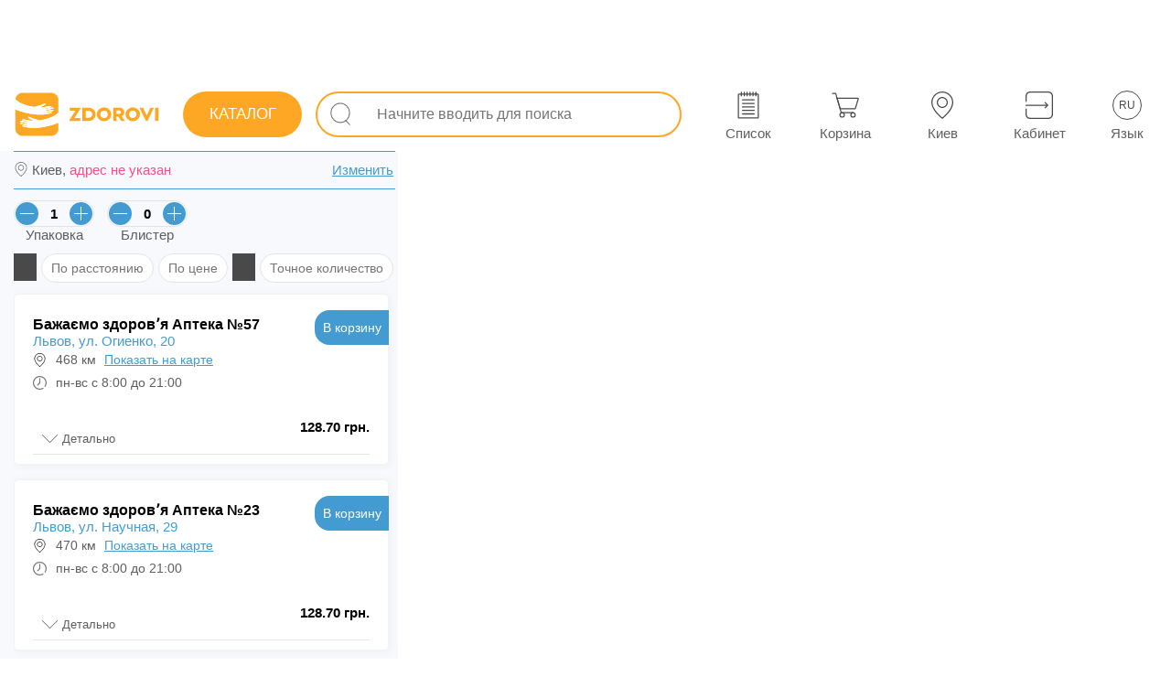

--- FILE ---
content_type: text/html; charset=utf-8
request_url: https://zdorovi.ua/pharmacies/51-advokard-tabl-30/lviv
body_size: 41170
content:
<!DOCTYPE html><html lang="ru" data-critters-container=""><head>
  <meta charset="utf-8">
  <link rel="preload" href="/styles.1755624959060.css" as="style">
  <style>html{pointer-events:auto;touch-action:pan-y}body{pointer-events:auto;touch-action:pan-y;font-family:Arial,Helvetica,sans-serif!important;font-display:swap;margin:0;color:#0a0a0a;-webkit-tap-highlight-color:transparent;-webkit-tap-highlight-color:rgba(0,0,0,0);-webkit-text-size-adjust:none}</style><link rel="stylesheet" href="/styles.1755624959060.css" media="print" onload="this.media='all'"><noscript><link rel="stylesheet" href="/styles.1755624959060.css"></noscript>
  <title>Адвокард табл. №30 (10х3) купить в Львове, цена в аптеках - ZDOROVI.UA</title>
  <base href="/">

  <meta name="viewport" content="width=device-width, initial-scale=1, maximum-scale=5, user-scalable=1">
  <meta name="description" content="Адвокард табл. №30 (10х3): цена в аптеках в Львове, наличие препарата в аптеках и актуальные цены - адреса и телефоны аптек, купить препарат в аптеке в Львове">
  <meta name="robots" content="index,follow">
  <meta name="google-site-verification" content="Wlk8-f96PWe5nA_-vDFLsc2mAbNlGW_SSvLZe6kSrwE">
  <meta name="apple-itunes-app" content="app-id=1591178876">
  <link rel="icon" type="image/x-icon" href="favicon.ico">
  <link rel="apple-touch-icon" href="assets/icons/apple-icon-192x192.png">
  <link rel="manifest" href="manifest.webmanifest">
  <link rel="alternate" hreflang="ru" href="https://zdorovi.ua/pharmacies/51-advokard-tabl-30/lviv">
  <link rel="alternate" hreflang="uk" href="https://zdorovi.ua/ua/pharmacies/51-advokard-tabl-30/lviv">
  <link href="https://img.zdorovi.ua" rel="preconnect" crossorigin="">
  <meta name="theme-color" content="#ffffff">
<style ng-app-id="ng">.icons-app[_ngcontent-ng-c90192844]{fill:#fefefe!important}[_nghost-ng-c90192844]{padding:0;width:100%;height:auto;font-size:14px;color:#757575;background:transparent;box-sizing:border-box;-webkit-font-smoothing:antialiased;-moz-osx-font-smoothing:grayscale}.bz-footer[_ngcontent-ng-c90192844]{display:none}@media only screen and (max-width: 960px){.bz-footer[_ngcontent-ng-c90192844]{display:flex}}.main-content[_ngcontent-ng-c90192844]{-webkit-overflow-scrolling:touch;padding:0;width:100%;height:auto;font-size:14px;color:#757575;background:transparent;box-sizing:border-box;-webkit-font-smoothing:antialiased;-moz-osx-font-smoothing:grayscale}@media only screen and (max-width: 960px){.main-content[_ngcontent-ng-c90192844]{padding:0 0 60px}}@media only screen and (max-width: 960px){.desktop[_ngcontent-ng-c90192844]{display:none}}.info-change-location-popup[_ngcontent-ng-c90192844]{animation:_ngcontent-ng-c90192844_sladeq .6s;transform:translateY(0);background:#fefefe;box-shadow:1px 1px 8px #e4e4e4;padding:15px;position:absolute;flex-direction:column;top:15px;right:15px;z-index:99999;display:flex;max-width:360px;box-sizing:border-box;width:100%;border-radius:10px;border:1px solid #449bd1}@keyframes _ngcontent-ng-c90192844_sladeq{0%{transform:translateY(-320px)}to{transform:translateY(0)}}.info-change-location-popup[_ngcontent-ng-c90192844]   .closed-btn[_ngcontent-ng-c90192844]{top:5px;right:5px;left:unset;width:30px;height:25px;background:transparent}.info-change-location-popup[_ngcontent-ng-c90192844]   .closed-btn[_ngcontent-ng-c90192844]   .icon[_ngcontent-ng-c90192844]{background-color:#000}.info-change-location-popup[_ngcontent-ng-c90192844]   .title-info-change-location-popup[_ngcontent-ng-c90192844]{font-size:16px;width:100%}.info-change-location-popup[_ngcontent-ng-c90192844]   .wrapper-content[_ngcontent-ng-c90192844]{display:flex;padding:15px 0}.info-change-location-popup[_ngcontent-ng-c90192844]   .wrapper-content[_ngcontent-ng-c90192844]   .wrapper-item[_ngcontent-ng-c90192844]{display:flex;flex-direction:column;align-items:center;justify-content:center}.info-change-location-popup[_ngcontent-ng-c90192844]   .wrapper-content[_ngcontent-ng-c90192844]   .wrapper-item[_ngcontent-ng-c90192844]   .city-var[_ngcontent-ng-c90192844]{padding:4px 15px;border:1px solid #e8ebee;border-radius:15px;margin-right:10px;cursor:pointer}.info-change-location-popup[_ngcontent-ng-c90192844]   .wrapper-content[_ngcontent-ng-c90192844]   .wrapper-item[_ngcontent-ng-c90192844]   .city-var[_ngcontent-ng-c90192844]:hover{background:#e8ebee}.info-change-location-popup[_ngcontent-ng-c90192844]   .wrapper-item-other[_ngcontent-ng-c90192844]   p[_ngcontent-ng-c90192844]{padding-bottom:10px}.info-change-location-popup[_ngcontent-ng-c90192844]   bz-select-city-popup[_ngcontent-ng-c90192844]{width:100%}@media only screen and (max-width: 960px){.info-change-location-popup[_ngcontent-ng-c90192844]{right:0;top:0;max-width:100%;border:transparent;position:fixed}}</style><meta name="og:type" content="website"><meta name="og:image" content="https://img.zdorovi.ua/500-375/51-Advokаrd-tаbl-30.webp"><meta name="twitter:card" content="summary"><meta name="twitter:image" content="https://img.zdorovi.ua/logo/logo.svg"><meta name="twitter:image:alt" content="Zdorovi.ua Logo"><style ng-app-id="ng">.icons-app[_ngcontent-ng-c2575910143]{fill:#fefefe!important}[_nghost-ng-c2575910143]{display:flex;flex-direction:column;justify-content:flex-start;align-items:flex-start;padding-top:85px;position:relative}[_nghost-ng-c2575910143]   .desktop-clc[_ngcontent-ng-c2575910143]{position:fixed;z-index:21;inset:0;background:rgba(117,117,117,.5)}@media only screen and (max-width: 960px){[_nghost-ng-c2575910143]{padding-top:0}}#popupGlobalApp[_ngcontent-ng-c2575910143]{position:absolute;top:0;left:0;z-index:401}@media print{[_nghost-ng-c2575910143]{padding-top:0}}</style><style ng-app-id="ng">.icons-app[_ngcontent-ng-c4241520409]{fill:#fefefe!important}[_nghost-ng-c4241520409]{padding:0 15px;width:100%;height:80px;font-size:14px;color:#fefefe;background:white;box-sizing:border-box;-webkit-font-smoothing:antialiased;-moz-osx-font-smoothing:grayscale;position:fixed;z-index:9;inset:0 0 auto;display:flex;flex-direction:row;justify-content:space-between;align-items:center;font-weight:600}@media only screen and (max-width: 960px){[_nghost-ng-c4241520409]{height:0px;min-height:0px}}[_nghost-ng-c4241520409]   .left[_ngcontent-ng-c4241520409], [_nghost-ng-c4241520409]   .right[_ngcontent-ng-c4241520409]{display:flex;flex-direction:row;justify-content:space-between;align-items:center}@media only screen and (min-width: 1471px){[_nghost-ng-c4241520409]{padding:0 30px!important}}app-side-menu-btn[_ngcontent-ng-c4241520409]{margin-right:15px;display:none}.logo[_ngcontent-ng-c4241520409]{margin:0 15px 0 0;color:transparent;width:160px;min-width:160px;height:70px;min-height:70px;background:no-repeat url(/assets/logo-full.svg) center center;background-size:140%;cursor:pointer}.center[_ngcontent-ng-c4241520409]{max-width:1470px;width:100%;padding:0 30px;color:#292929bf}@media only screen and (max-width: 1366px){.center[_ngcontent-ng-c4241520409]{padding:0 0 0 10px}}.center[_ngcontent-ng-c4241520409]     app-input-search .external-wrapper{width:100%}@media only screen and (max-width: 1366px){.center[_ngcontent-ng-c4241520409]     app-input-search .external-wrapper{padding:0}}app-working-panel[_ngcontent-ng-c4241520409]{display:flex!important}.menu-btn[_ngcontent-ng-c4241520409]{position:relative;width:28px;height:28px;cursor:pointer}@media only screen and (min-width: 961px) and (max-width: 1245px){.logo-not-home[_ngcontent-ng-c4241520409]{margin:0 10px 0 0;width:auto;min-width:50px;background:no-repeat url(/assets/logo-icon.svg) center center;background-size:450%}}@media only screen and (max-width: 960px){app-working-panel[_ngcontent-ng-c4241520409]{display:none!important}app-side-menu-btn[_ngcontent-ng-c4241520409]{display:flex!important}.logo[_ngcontent-ng-c4241520409]{height:40px;background:no-repeat url(/assets/logo-full.svg) center center}}@media print{[_nghost-ng-c4241520409]{display:none}}</style><style ng-app-id="ng">.icons-app[_ngcontent-ng-c2370422147]{fill:#fefefe!important}[_nghost-ng-c2370422147]{padding:15px;width:100%;height:auto;font-size:12px;color:#757575;background:#f5f8fd;box-sizing:border-box;-webkit-font-smoothing:antialiased;-moz-osx-font-smoothing:grayscale;display:flex;flex-direction:column;justify-content:center;align-items:center;position:fixed;z-index:21;inset:auto auto 0}@media only screen and (max-width: 960px){[_nghost-ng-c2370422147]{padding:0}}.info[_ngcontent-ng-c2370422147]{display:inline-block}.container-footer-mobile[_ngcontent-ng-c2370422147]{width:100%;display:none}@media only screen and (max-width: 960px){.info[_ngcontent-ng-c2370422147]{display:none}.container-footer-mobile[_ngcontent-ng-c2370422147]{display:block}}@media print{[_nghost-ng-c2370422147]{display:none}}</style><style ng-app-id="ng">.icons-app[_ngcontent-ng-c1617660169]{fill:#fefefe!important}[_nghost-ng-c1617660169]{padding:0;width:auto;height:60px;font-size:12px;color:#fefefe;background:transparent;box-sizing:border-box;-webkit-font-smoothing:antialiased;-moz-osx-font-smoothing:grayscale;display:flex;flex-direction:row;justify-content:space-around;align-items:center}.wrapper[_ngcontent-ng-c1617660169]{width:520px;height:82px;display:flex;flex-direction:row;justify-content:space-around;align-items:center}@media screen and (min-width: 1470px){.wrapper[_ngcontent-ng-c1617660169]   bz-button[_ngcontent-ng-c1617660169]{margin-left:30px}}@media only screen and (min-width: 961px) and (max-width: 1470px){.wrapper[_ngcontent-ng-c1617660169]   bz-button[_ngcontent-ng-c1617660169]{margin-left:40px}}@media only screen and (min-width: 961px){.wrapper[_ngcontent-ng-c1617660169]     button{width:65px!important;height:65px!important}.wrapper[_ngcontent-ng-c1617660169]     button .all-btn .all-btn-icon{width:30px!important;height:30px!important}.wrapper[_ngcontent-ng-c1617660169]     button .all-btn-text{font-weight:500;padding-top:7px}}.location-text-width[_ngcontent-ng-c1617660169]     .all-btn-text{width:110px!important;overflow:hidden;text-overflow:ellipsis!important}@media only screen and (max-width: 960px){.wrapper[_ngcontent-ng-c1617660169]{width:100%}.wrapper[_ngcontent-ng-c1617660169]  bz-button button{padding:0!important}.wrapper[_ngcontent-ng-c1617660169]  bz-button button .all-btn-text{font-weight:500!important}}</style><style ng-app-id="ng">[_nghost-ng-c867004858]{pointer-events:all!important;touch-action:auto!important;margin-top:5px}button[_ngcontent-ng-c867004858]{position:relative;display:flex;justify-content:center;align-items:center}@media only screen and (min-width: 961px){button[_ngcontent-ng-c867004858]:hover   .hoverTextDisabled[_ngcontent-ng-c867004858]{display:inline-flex}}.hoverTextDisabled[_ngcontent-ng-c867004858]{z-index:10;position:absolute;right:-55px;top:-25px;display:none;white-space:nowrap;color:#292929bf;background:white;border:1px solid #e4e4e4;border-radius:20px;padding:5px 15px;margin-top:5px;margin-right:5px}.hoverTextDisabled[_ngcontent-ng-c867004858]   .inner-text[_ngcontent-ng-c867004858]{z-index:10;position:relative;width:100%;height:100%}.hoverTextDisabled[_ngcontent-ng-c867004858]:after{z-index:9;content:"";transform:rotate(-.12turn);width:14px;height:14px;position:absolute;top:18px;right:74px;background:#fff;border-bottom:1px solid rgba(140,140,140,.3);border-left:1px solid rgba(140,140,140,.3)}.text-in-btn[_ngcontent-ng-c867004858]{font-size:13px;font-weight:500;color:#000;color:unset}.all-btn[_ngcontent-ng-c867004858]{display:flex;flex-direction:column;justify-content:center;align-items:center;position:relative}.all-btn[_ngcontent-ng-c867004858]   .all-btn-text[_ngcontent-ng-c867004858]{width:65px;font-size:15px;white-space:nowrap;font-family:Arial,Helvetica,sans-serif;min-height:18px}.invert[_ngcontent-ng-c867004858]:hover{background:var(--hoverBack)!important;color:var(--hoverColor)!important}.count[_ngcontent-ng-c867004858]{position:relative;color:#449bd1;top:-18px;right:-55px;font-family:Arial,Helvetica,sans-serif}@media only screen and (max-width: 960px){.count[_ngcontent-ng-c867004858]{min-width:15px;right:-60px}}@media only screen and (min-width: 961px){.count[_ngcontent-ng-c867004858]{right:-61px!important}}@keyframes _ngcontent-ng-c867004858_pushEffectsImgBtn{0%{transform:rotate(0)}25%{transform:rotate(15deg)}50%{transform:rotate(0)}75%{transform:rotate(-15deg)}to{transform:rotate(0)}}</style><style ng-app-id="ng">[_nghost-ng-c280431564]{box-sizing:border-box;padding:0 15px;width:100%;display:flex;flex-direction:column;margin:auto;overflow:hidden;height:100%}main[_ngcontent-ng-c280431564]{display:flex;flex-direction:column;height:100%}.main-banner[_ngcontent-ng-c280431564]{z-index:1}.extra-margin[_ngcontent-ng-c280431564]{margin:5px 0}.address-desktop[_ngcontent-ng-c280431564]{display:none}.main-heading[_ngcontent-ng-c280431564]{-webkit-user-select:auto;user-select:auto;margin-top:4px;margin-bottom:0}.toMap[_ngcontent-ng-c280431564]{position:relative;display:block;width:100%}.toMap[_ngcontent-ng-c280431564]   .open-map-icon[_ngcontent-ng-c280431564]{display:flex;align-items:center;background:#ffffff;border-radius:5px;height:30px;position:absolute;right:10px;top:15px;padding:3px 10px;border:1px solid #449bd1;color:#449bd1;text-transform:uppercase;font-weight:500}.toMap[_ngcontent-ng-c280431564]   img[_ngcontent-ng-c280431564]{display:block}@media only screen and (max-width: 960px){.toMap[_ngcontent-ng-c280431564]   img[_ngcontent-ng-c280431564]{height:140px}}@media only screen and (max-width: 480px){.toMap[_ngcontent-ng-c280431564]   img[_ngcontent-ng-c280431564]{height:90px}}.city-change-block[_ngcontent-ng-c280431564]{border-radius:20px;display:flex;height:36px;align-items:center;justify-content:flex-end;padding:0 10px;background:white}.faqs-wrapper[_ngcontent-ng-c280431564]{padding-right:10px;z-index:1}.table-wrapper[_ngcontent-ng-c280431564]{padding:0 10px 10px 0;z-index:1}.filter-switcher-enable[_ngcontent-ng-c280431564]{background-color:#ef5086!important}.pharmacies-in-other-cities[_ngcontent-ng-c280431564]{position:relative;padding-bottom:0;display:flex;flex-direction:column}.pharmacies-in-cart[_ngcontent-ng-c280431564]{position:relative;padding-bottom:20px}.pharmacies-in-cart[_ngcontent-ng-c280431564]:before{width:95%;margin:0 5px;box-sizing:border-box;bottom:10px;position:absolute;content:"";border-bottom:2px solid #fea724}.pharmacies-in-cart[_ngcontent-ng-c280431564]     bz-apteka .wrapper-apteka-block{margin-bottom:16px}.pharmacies-in-cart[_ngcontent-ng-c280431564]     bz-apteka .isCart{display:none}.hidden-filter[_ngcontent-ng-c280431564]{display:none}.sort-icon[_ngcontent-ng-c280431564]{z-index:1;width:25px;height:30px;margin-right:5px;background-color:#363636e6;mask:url(sort-icon.f302dceca1c3e9f8.svg) no-repeat center;-webkit-mask-:url(sort-icon.f302dceca1c3e9f8.svg) no-repeat center}.filter-icon[_ngcontent-ng-c280431564]{z-index:1;width:25px;height:30px;margin-right:5px;background-color:#363636e6;mask:url(filter.a4559e7831fcde22.svg) no-repeat center;-webkit-mask-:url(filter.a4559e7831fcde22.svg) no-repeat center}.extra-margin-right-list-ua[_ngcontent-ng-c280431564]{margin-right:25px!important}.pharmacies-in-cart-title[_ngcontent-ng-c280431564]{display:flex;margin:5px 5px 3px;width:95%;min-height:25px;box-sizing:border-box;position:relative;justify-content:center}.pharmacies-in-cart-title[_ngcontent-ng-c280431564]   span[_ngcontent-ng-c280431564]{background:#f7f9fd;padding:0 8px;position:absolute;z-index:1;font-size:15px;font-weight:400;color:#292929bf;color:#fea724}.pharmacies-in-cart-title[_ngcontent-ng-c280431564]:after{width:100%;top:10px;position:absolute;content:"";border-bottom:2px solid #fea724}.switch-block[_ngcontent-ng-c280431564]{width:100%;display:flex;flex-direction:row-reverse;justify-content:space-between;align-items:center;padding:8px;box-sizing:border-box;margin-top:60px}.switch-block[_ngcontent-ng-c280431564]   span[_ngcontent-ng-c280431564]{font-size:15px;font-weight:500;color:#292929bf}.filters-wrapper[_ngcontent-ng-c280431564]{display:flex;flex-wrap:wrap;margin-top:12px}.list-title-main[_ngcontent-ng-c280431564]{font-size:20px;font-weight:600;color:#000}.no-finded-pharmacies[_ngcontent-ng-c280431564]{z-index:1;margin-top:15px}.crumbs[_ngcontent-ng-c280431564]{display:flex;z-index:1;overflow-x:auto;flex-wrap:nowrap;min-height:40px;margin-right:10px}.crumbs[_ngcontent-ng-c280431564]   span[_ngcontent-ng-c280431564]{white-space:nowrap;margin-top:0;padding:0;-webkit-user-select:none;user-select:none;min-height:26px}.crumbs[_ngcontent-ng-c280431564]   span[_ngcontent-ng-c280431564]   a[_ngcontent-ng-c280431564]{padding:5px 15px;font-size:14px;font-weight:400;color:#292929bf}.mobile-select-region[_ngcontent-ng-c280431564]:before{content:"";mask:url(location.1bb29cd4cf811529.svg) no-repeat center;-webkit-mask:url(location.1bb29cd4cf811529.svg) no-repeat center;background-color:#292929bf;display:block;position:absolute;left:0;width:17px;height:17px}.static-footer[_ngcontent-ng-c280431564]{display:flex;flex-direction:row;justify-content:center;align-items:stretch;padding:10px 10px 0 0}.wrapper-address[_ngcontent-ng-c280431564]{position:relative;box-sizing:border-box;width:100%;display:flex;justify-content:space-between;padding:10px 4px 10px 20px;margin-top:8px}.wrapper-address[_ngcontent-ng-c280431564]:before{content:"";display:block;position:absolute;top:0;left:0;width:100%;height:1px;background-color:#449bd1}.wrapper-address[_ngcontent-ng-c280431564]:after{content:"";display:block;position:absolute;bottom:0;left:0;width:100%;height:1px;background-color:#449bd1}.wrapper-address[_ngcontent-ng-c280431564]   .toChangeLocale[_ngcontent-ng-c280431564]{color:#449bd1;text-decoration:underline}.no-address[_ngcontent-ng-c280431564]{color:#ef5086!important}.pharmacies-wrapper[_ngcontent-ng-c280431564]{min-height:160px;position:relative;max-width:425px;width:100%;display:flex;flex-direction:column;padding:0;overflow-y:scroll}.pharmacies-wrapper[_ngcontent-ng-c280431564]:before{content:"";position:fixed;left:0;height:100vh;background-color:#f7f9fd}@media only screen and (min-width: 961px){.pharmacies-wrapper[_ngcontent-ng-c280431564]:before{width:435px}}@media only screen and (max-width: 960px){.pharmacies-wrapper[_ngcontent-ng-c280431564]:before{width:100%}}.pharmacies-wrapper[_ngcontent-ng-c280431564]     bz-apteka .wrapper-apteka-block{padding:20px 20px 0;width:410px}.pharmacies-wrapper[_ngcontent-ng-c280431564]     bz-apteka .wrapper-apteka-block .all-info .btn-apteka-block bz-button .btn-app{width:90px!important;height:38px!important}.pharmacies-wrapper[_ngcontent-ng-c280431564]     bz-apteka .wrapper-apteka-block .all-info .btn-apteka-block bz-button .btn-app span{font-size:14px!important}.pharmacies-wrapper[_ngcontent-ng-c280431564]     bz-apteka .wrapper-apteka-block .list-preparat bz-product .bz-product-wrapper .bz-product-info{top:unset}.pharmacies-wrapper[_ngcontent-ng-c280431564]     bz-apteka .wrapper-apteka-block .list-preparat bz-product .bz-product-wrapper .bz-product-info .bz-product-details{width:100%!important;top:unset}.pharmacies-wrapper[_ngcontent-ng-c280431564]     bz-apteka .wrapper-apteka-block .list-preparat bz-product .bz-product-wrapper .bz-product-info .bz-product-details a{display:block}.pharmacies-wrapper[_ngcontent-ng-c280431564]     bz-apteka .wrapper-apteka-block .list-preparat bz-product .bz-product-wrapper .bz-product-info .bz-product-details a ul .isOrderPrivate{width:auto!important}.pharmacies-wrapper[_ngcontent-ng-c280431564]     bz-apteka .wrapper-apteka-block .list-preparat bz-product .bz-product-wrapper .bz-product-btn-to-pharmacy{top:auto;right:0;bottom:0}.pharmacies-wrapper[_ngcontent-ng-c280431564]     bz-apteka .wrapper-apteka-block .list-preparat bz-product .bz-product-wrapper .bz-product-btn-to-pharmacy bz-button .btn-app{border-radius:40% 0 3px!important;width:69.75px!important;height:55.25px!important}.pharmacies-wrapper[_ngcontent-ng-c280431564]     bz-apteka .wrapper-apteka-block .list-preparat bz-product .bz-product-wrapper .bz-product-btn-to-pharmacy bz-button .btn-app span{font-size:12.5px}.pharmacies-wrapper[_ngcontent-ng-c280431564]     bz-apteka .wrapper-apteka-block .bz-product-info .bz-product-details ul{margin-top:0!important}.pharmacies-wrapper[_ngcontent-ng-c280431564]     bz-apteka .wrapper-apteka-block .bz-product-info .bz-product-details ul .bz-product-details-name{white-space:normal}.content[_ngcontent-ng-c280431564]{max-width:inherit;width:inherit;display:flex;flex-direction:row;overflow:hidden}.title-filter-block[_ngcontent-ng-c280431564]{padding:0 0 12px;display:flex;flex-direction:column}.title-pharmacies-wrapper[_ngcontent-ng-c280431564]{height:100%;padding:0 8px;width:100%;min-height:24px;font-size:20px;font-weight:600;color:#000}.title-pharmacies-wrapper[_ngcontent-ng-c280431564]   h1[_ngcontent-ng-c280431564]{font-size:20px;font-weight:600;color:#000}.map-filter-wrapper[_ngcontent-ng-c280431564]{padding:0;display:flex;justify-content:space-between;align-items:center;width:100%}.map-filter-wrapper[_ngcontent-ng-c280431564]   .element[_ngcontent-ng-c280431564]{cursor:pointer;position:relative;padding:0;white-space:nowrap;margin:0 5px;font-size:15px;font-weight:400;color:#292929bf}.map-filter-wrapper[_ngcontent-ng-c280431564]   .element[_ngcontent-ng-c280431564]:last-of-type{margin-right:0}.filter-pc-btn[_ngcontent-ng-c280431564]{position:relative;top:0;height:30px;display:flex;align-items:center;padding:0 10px;user-select:none;-webkit-user-select:none}.ddbtnmenu[_ngcontent-ng-c280431564]{margin:0 0 0 6px;width:10px;height:10px;display:inline-block}.btn-ddm[_ngcontent-ng-c280431564]{-webkit-user-select:none;user-select:none;position:relative;font-size:12px;cursor:pointer;display:flex;flex-direction:row;align-items:center;justify-content:center}.btn-ddm[_ngcontent-ng-c280431564]   .icon-btn-ddm[_ngcontent-ng-c280431564]{display:block;width:20px;height:20px}.btn-ddm[_ngcontent-ng-c280431564]   ul[_ngcontent-ng-c280431564]{-webkit-user-select:none;user-select:none;top:45px;right:-79px;z-index:9999;background:white;position:absolute;box-shadow:1px 1px 3px #8c8c8c4d;border:1px solid rgba(140,140,140,.3);border-radius:7px}.btn-ddm[_ngcontent-ng-c280431564]   ul[_ngcontent-ng-c280431564]   li[_ngcontent-ng-c280431564]{padding:7px 15px 7px 20px;white-space:nowrap}.map-wrapper[_ngcontent-ng-c280431564]{position:relative;z-index:1;width:100%;overflow:hidden}@media only screen and (max-width: 960px){.map-wrapper[_ngcontent-ng-c280431564]{position:absolute;inset:0;height:unset!important}}.map-popup-seleted[_ngcontent-ng-c280431564]{position:absolute;top:15px;right:0;z-index:401;background:transparent;max-height:85%;animation:_ngcontent-ng-c280431564_slidePopupMapOpen .5s;transform:translate(0)}@keyframes _ngcontent-ng-c280431564_slidePopupMapOpen{0%{transform:translate(400px)}to{transform:translate(0)}}@media only screen and (max-width: 960px){.map-popup-seleted[_ngcontent-ng-c280431564]{top:115px;max-width:95vw;min-width:95vw}}.closed-popup[_ngcontent-ng-c280431564]{animation:_ngcontent-ng-c280431564_slidePopupMapClosed .5s;transform:translate(0)}@keyframes _ngcontent-ng-c280431564_slidePopupMapClosed{0%{transform:translate(0)}to{transform:translate(400px)}}.map-popup-seleted-inner[_ngcontent-ng-c280431564]{height:100%;overflow-x:hidden}.map-popup-seleted-inner[_ngcontent-ng-c280431564]     bz-apteka .wrapper-apteka-block{padding:20px 20px 0}.map-popup-seleted-inner[_ngcontent-ng-c280431564]     bz-apteka .wrapper-apteka-block .all-info{padding-right:60px}.map-popup-seleted-inner[_ngcontent-ng-c280431564]     bz-apteka .wrapper-apteka-block .list-preparat bz-product .bz-product-wrapper{height:auto!important;overflow-x:hidden}.map-popup-seleted-inner[_ngcontent-ng-c280431564]     bz-apteka .wrapper-apteka-block .list-preparat bz-product .bz-product-wrapper .bz-product-btn-to-pharmacy{bottom:0;right:0;top:auto}.map-popup-seleted-inner[_ngcontent-ng-c280431564]     bz-apteka .wrapper-apteka-block .list-preparat bz-product .bz-product-wrapper .bz-product-btn-to-pharmacy bz-button .btn-app{width:69.75px!important;height:55.25px!important;border-radius:40% 0 0!important}.map-popup-seleted-inner[_ngcontent-ng-c280431564]     bz-apteka .wrapper-apteka-block .list-preparat bz-product .bz-product-wrapper .bz-product-info{top:unset}.map-popup-seleted-inner[_ngcontent-ng-c280431564]     bz-apteka .wrapper-apteka-block .list-preparat bz-product .bz-product-wrapper .bz-product-info .bz-product-details{padding:0 0 0 10px;width:78%!important;overflow-x:hidden;top:unset}.map-popup-seleted-inner[_ngcontent-ng-c280431564]     bz-apteka .wrapper-apteka-block .list-preparat bz-product .bz-product-wrapper .bz-product-info .bz-product-details ul{margin-top:0!important}.map-popup-seleted-inner[_ngcontent-ng-c280431564]     bz-apteka .wrapper-apteka-block .list-preparat bz-product .bz-product-wrapper .bz-product-details-name{white-space:normal!important}.map-popup-seleted-inner[_ngcontent-ng-c280431564]     bz-apteka .wrapper-apteka-block .count-list .btn-ddl-icon{background:none!important;color:#292929bf}.close-map-popup-seleted[_ngcontent-ng-c280431564]{z-index:9;position:absolute;height:155px;width:20px;left:0;align-items:center;justify-content:center;display:flex}.close-map-popup-seleted[_ngcontent-ng-c280431564]   .swither[_ngcontent-ng-c280431564]{cursor:pointer;width:30px;height:30px;border-radius:50%;background:#fea724;display:flex;margin-left:-20px;justify-content:center;align-items:center}.close-map-popup-seleted[_ngcontent-ng-c280431564]   .swither[_ngcontent-ng-c280431564]   span[_ngcontent-ng-c280431564]{width:50%;height:inherit}bz-apteka[_ngcontent-ng-c280431564]{margin:8px 0}.switch-view[_ngcontent-ng-c280431564], .switch-full[_ngcontent-ng-c280431564]{cursor:pointer;font-size:12px}.filter-btn[_ngcontent-ng-c280431564]{position:relative;border:1px solid #e4e4e4;border-radius:20px;margin-bottom:4px;margin-right:5px;line-height:18px;background-color:#fff}@media only screen and (min-width: 961px){.filter-btn[_ngcontent-ng-c280431564]:hover{cursor:pointer;background:#e7f3fa;transition:.2s;border:1px solid #ffffff}}.filter-wrapper[_ngcontent-ng-c280431564]{min-height:55px;display:flex;flex-direction:row}.list-inputs-wrapper[_ngcontent-ng-c280431564]{z-index:1;margin-top:12px;flex-wrap:nowrap!important}.list-inputs-wrapper[_ngcontent-ng-c280431564]   bz-count-packaging[_ngcontent-ng-c280431564]:nth-child(1){margin-right:10px!important}.map-filter-wrapper[_ngcontent-ng-c280431564]{padding-bottom:15px}.map-filter-wrapper[_ngcontent-ng-c280431564]   .element[_ngcontent-ng-c280431564]{height:32px;box-sizing:border-box}.active-filter[_ngcontent-ng-c280431564]{background:#e7f3fa;border:1px solid #ffffff}.pharmacies-wrapper[_ngcontent-ng-c280431564]     .bz-product-in-apteka .bz-product-wrapper{height:auto!important}.pharmacies-wrapper[_ngcontent-ng-c280431564]     .bz-product-in-apteka .bz-product-wrapper .bz-product-footer{display:none}.still[_ngcontent-ng-c280431564]{width:97.3%;max-width:100%;margin:0 0 5px;z-index:2;background-color:#fff;font-size:16px}@media only screen and (max-width: 960px){.still[_ngcontent-ng-c280431564]{width:100%}}@media only screen and (min-width: 961px){.still[_ngcontent-ng-c280431564]:hover{border-color:#449bd1}}.map-wrapper[_ngcontent-ng-c280431564]     bz-map .map-container .leaflet-control-container .leaflet-top{z-index:400!important}.map-popup-seleted-inner[_ngcontent-ng-c280431564]     bz-apteka .wrapper-apteka-block .all-info .btn-apteka-block bz-button .btn-app, .pharmacies-wrapper[_ngcontent-ng-c280431564]     bz-apteka .wrapper-apteka-block .all-info .btn-apteka-block bz-button .btn-app{width:80.75px!important}.map-popup-seleted-inner[_ngcontent-ng-c280431564]     bz-apteka .wrapper-apteka-block .all-info .btn-apteka-block bz-button .btn-app span, .pharmacies-wrapper[_ngcontent-ng-c280431564]     bz-apteka .wrapper-apteka-block .all-info .btn-apteka-block bz-button .btn-app span{font-size:14px;font-weight:500;color:#000;color:unset}.map-popup-seleted-inner[_ngcontent-ng-c280431564]     bz-apteka .wrapper-apteka-block .list-preparat   bz-product .bz-product-wrapper, .pharmacies-wrapper[_ngcontent-ng-c280431564]     bz-apteka .wrapper-apteka-block .list-preparat   bz-product .bz-product-wrapper{padding:0 10px}.map-popup-seleted-inner[_ngcontent-ng-c280431564]     bz-apteka .wrapper-apteka-block .list-preparat   bz-product .bz-product-wrapper .bz-product-btn-to-pharmacy   bz-button .btn-app, .pharmacies-wrapper[_ngcontent-ng-c280431564]     bz-apteka .wrapper-apteka-block .list-preparat   bz-product .bz-product-wrapper .bz-product-btn-to-pharmacy   bz-button .btn-app{width:85px!important;height:35px!important;border-radius:25px 0 0!important}.map-popup-seleted-inner[_ngcontent-ng-c280431564]     bz-apteka .wrapper-apteka-block .list-preparat   bz-product .bz-product-wrapper .bz-product-btn-to-pharmacy   bz-button .btn-app span, .pharmacies-wrapper[_ngcontent-ng-c280431564]     bz-apteka .wrapper-apteka-block .list-preparat   bz-product .bz-product-wrapper .bz-product-btn-to-pharmacy   bz-button .btn-app span{font-size:13px}.map-popup-seleted-inner[_ngcontent-ng-c280431564]     bz-apteka .wrapper-apteka-block .list-preparat   bz-product .bz-product-wrapper .bz-product-info, .pharmacies-wrapper[_ngcontent-ng-c280431564]     bz-apteka .wrapper-apteka-block .list-preparat   bz-product .bz-product-wrapper .bz-product-info{width:100%;overflow-x:hidden}.map-popup-seleted-inner[_ngcontent-ng-c280431564]     bz-apteka .wrapper-apteka-block .list-preparat   bz-product .bz-product-wrapper .bz-product-info .bz-image-product, .pharmacies-wrapper[_ngcontent-ng-c280431564]     bz-apteka .wrapper-apteka-block .list-preparat   bz-product .bz-product-wrapper .bz-product-info .bz-image-product{min-width:70px;max-width:70px;min-height:56px;max-height:56px}.map-popup-seleted-inner[_ngcontent-ng-c280431564]     bz-apteka .wrapper-apteka-block .list-preparat   bz-product .bz-product-wrapper .bz-product-info .bz-product-img img, .pharmacies-wrapper[_ngcontent-ng-c280431564]     bz-apteka .wrapper-apteka-block .list-preparat   bz-product .bz-product-wrapper .bz-product-info .bz-product-img img{width:auto;max-width:70px;min-height:56px;max-height:56px;margin-top:0}.map-popup-seleted-inner[_ngcontent-ng-c280431564]     bz-apteka .wrapper-apteka-block .list-preparat   bz-product .bz-product-wrapper .bz-product-details, .pharmacies-wrapper[_ngcontent-ng-c280431564]     bz-apteka .wrapper-apteka-block .list-preparat   bz-product .bz-product-wrapper .bz-product-details{width:100%!important}.map-popup-seleted-inner[_ngcontent-ng-c280431564]     bz-apteka .wrapper-apteka-block .list-preparat   bz-product .bz-product-wrapper .bz-product-details .bz-product-details-name, .map-popup-seleted-inner[_ngcontent-ng-c280431564]     bz-apteka .wrapper-apteka-block .list-preparat   bz-product .bz-product-wrapper .bz-product-details .bz-product-details-manufac, .map-popup-seleted-inner[_ngcontent-ng-c280431564]     bz-apteka .wrapper-apteka-block .list-preparat   bz-product .bz-product-wrapper .bz-product-details .bz-product-details-price, .pharmacies-wrapper[_ngcontent-ng-c280431564]     bz-apteka .wrapper-apteka-block .list-preparat   bz-product .bz-product-wrapper .bz-product-details .bz-product-details-name, .pharmacies-wrapper[_ngcontent-ng-c280431564]     bz-apteka .wrapper-apteka-block .list-preparat   bz-product .bz-product-wrapper .bz-product-details .bz-product-details-manufac, .pharmacies-wrapper[_ngcontent-ng-c280431564]     bz-apteka .wrapper-apteka-block .list-preparat   bz-product .bz-product-wrapper .bz-product-details .bz-product-details-price{width:100%!important}.pharmacies-wrapper[_ngcontent-ng-c280431564]     bz-apteka .wrapper-apteka-block .phone, .map-popup-seleted-inner[_ngcontent-ng-c280431564]     bz-apteka .wrapper-apteka-block .phone{display:none}.pharmacies-wrapper[_ngcontent-ng-c280431564]     bz-apteka .wrapper-apteka-block .update, .map-popup-seleted-inner[_ngcontent-ng-c280431564]     bz-apteka .wrapper-apteka-block .update{display:none!important}@media only screen and (min-width: 961px){.hide-on-desktop[_ngcontent-ng-c280431564], .toMap[_ngcontent-ng-c280431564], .switch-block[_ngcontent-ng-c280431564], .bz-return-btn[_ngcontent-ng-c280431564], .mobile-filters-ddm[_ngcontent-ng-c280431564], .mobile-select-region[_ngcontent-ng-c280431564]{display:none}.address-desktop[_ngcontent-ng-c280431564]{position:relative;display:flex;justify-content:space-between;padding:13px 10px 13px 0}.address-desktop[_ngcontent-ng-c280431564]:before{content:"";position:absolute;top:1px;width:98%;height:1px;background-color:#449bd1}.address-desktop[_ngcontent-ng-c280431564]:after{content:"";position:absolute;bottom:0;width:98%;height:1px;background-color:#449bd1}.address-desktop[_ngcontent-ng-c280431564]   .address[_ngcontent-ng-c280431564]{z-index:1;padding-left:20px;font-size:15px;font-weight:400;color:#292929bf}.address-desktop[_ngcontent-ng-c280431564]   .address[_ngcontent-ng-c280431564]:before{content:"";mask:url(location.1bb29cd4cf811529.svg) no-repeat center;-webkit-mask:url(location.1bb29cd4cf811529.svg) no-repeat center;background-color:#292929bf;display:block;position:absolute;left:0;width:16px;height:16px}.address-desktop[_ngcontent-ng-c280431564]   .btn-change[_ngcontent-ng-c280431564]{color:#449bd1;cursor:pointer;text-decoration:underline;padding-left:5px;font-size:15px}}.pharmacies-wrapper[_ngcontent-ng-c280431564]     bz-apteka .wrapper-apteka-block .all-info{padding-right:70px}.seo-preparat-wrapper[_ngcontent-ng-c280431564]{margin-top:10px;font-size:14px;font-weight:400;color:#000}.seo-preparat-wrapper[_ngcontent-ng-c280431564]     .preparat-price-in-city{display:inline-flex;color:#449bd1;text-decoration:underline}@media only screen and (max-width: 960px){.faqs-wrapper[_ngcontent-ng-c280431564]{margin-top:15px}.faqs-wrapper[_ngcontent-ng-c280431564]     .seo-faq-wrapper{margin-bottom:10px}.main-banner[_ngcontent-ng-c280431564]{display:flex;justify-content:center}.static-footer[_ngcontent-ng-c280431564]{padding:10px 0 0;width:100%}bz-static-footer[_ngcontent-ng-c280431564]{width:100%}.crumbs[_ngcontent-ng-c280431564]{margin:-7px 0 3px}.crumbs[_ngcontent-ng-c280431564]   span[_ngcontent-ng-c280431564]{-webkit-user-select:auto;user-select:auto}.filters-wrapper[_ngcontent-ng-c280431564]{display:none}.pharmacies-in-cart-title[_ngcontent-ng-c280431564]{width:auto}.pharmacies-in-cart[_ngcontent-ng-c280431564]:before{width:98%}.filter-wrapper[_ngcontent-ng-c280431564]{display:flex;height:0;min-height:unset;padding:0;margin:0}.map-popup-seleted[_ngcontent-ng-c280431564]{width:50%!important}.list-inputs-wrapper[_ngcontent-ng-c280431564]{padding-top:8px;z-index:400;position:fixed;left:0;bottom:60px;width:100%!important;background:rgba(255,255,255,.8);box-shadow:0 -4px 10px #efefef;justify-content:space-evenly!important}.list-inputs-wrapper[_ngcontent-ng-c280431564]  bz-count-packaging .wrapper-top{height:35px!important;background:white}.list-inputs-wrapper[_ngcontent-ng-c280431564]  bz-count-packaging .input-count{font-size:16px!important}.list-inputs-wrapper[_ngcontent-ng-c280431564]  bz-count-packaging button{width:35px!important;height:35px!important}bz-select-city-popup[_ngcontent-ng-c280431564]{background:white;border-radius:15px}.title-filter-block[_ngcontent-ng-c280431564]{display:none;padding:15px 0 0}.pharmacies-wrapper[_ngcontent-ng-c280431564]{max-width:100%;padding-bottom:65px}.pharmacies-wrapper[_ngcontent-ng-c280431564]   bz-apteka[_ngcontent-ng-c280431564]:nth-child(1){margin-top:0!important}.switch-view[_ngcontent-ng-c280431564]{text-align:center;box-sizing:border-box;min-width:90px;padding:7px 15px!important;background:#fea724;color:#fefefe;border:none}.title-pharmacies-wrapper[_ngcontent-ng-c280431564]{font-size:18px}.map-wrapper[_ngcontent-ng-c280431564]{padding:0}.map-filter-wrapper[_ngcontent-ng-c280431564]{display:none}.btn-ddm[_ngcontent-ng-c280431564]{background:white}.btn-ddm[_ngcontent-ng-c280431564]   ul[_ngcontent-ng-c280431564]{top:40px;right:-79px}.filter-btn[_ngcontent-ng-c280431564]{padding:7px 15px}.switch-block[_ngcontent-ng-c280431564]{flex-direction:column-reverse;align-items:flex-start;z-index:3;padding:8px 0;min-height:-moz-fit-content;min-height:-webkit-fit-content}.toChangeLocale[_ngcontent-ng-c280431564]{padding-left:10px}}@media only screen and (max-width: 480px){.pharmacies-wrapper[_ngcontent-ng-c280431564]     bz-apteka .wrapper-apteka-block .list-preparat bz-product{margin:7px 0 0!important}.pharmacies-wrapper[_ngcontent-ng-c280431564]     bz-apteka .wrapper-apteka-block .list-preparat bz-product .bz-product-wrapper .bz-product-info .bz-product-img .bz-image-product{margin-top:unset}.map-popup-seleted-inner[_ngcontent-ng-c280431564]     bz-apteka .wrapper-apteka-block .list-preparat bz-product{margin:7px 0 0!important}.map-popup-seleted-inner[_ngcontent-ng-c280431564]     bz-apteka .wrapper-apteka-block .list-preparat bz-product .bz-product-wrapper .bz-product-info .bz-product-img .bz-image-product{margin-top:unset}}@media only screen and (max-width: 425px){[_nghost-ng-c280431564]{padding:0 10px}.btn-ddm[_ngcontent-ng-c280431564]   ul[_ngcontent-ng-c280431564]{top:40px}.map-popup-seleted[_ngcontent-ng-c280431564]{width:94.3%!important}.map-popup-seleted-inner[_ngcontent-ng-c280431564]     bz-apteka .wrapper-apteka-block .list-preparat bz-product{margin:7px 0 0!important}.map-popup-seleted-inner[_ngcontent-ng-c280431564]     bz-apteka .wrapper-apteka-block .list-preparat bz-product .bz-product-wrapper .bz-product-info .bz-product-details{padding:0 0 0 5px}}@media only screen and (max-width: 375px){[_nghost-ng-c280431564]{padding:0 5px}.pharmacies-wrapper[_ngcontent-ng-c280431564]     bz-apteka .wrapper-apteka-block .btn-ddl{padding-bottom:5px!important}.switch-view[_ngcontent-ng-c280431564]{min-width:70px;padding:7px!important}.pharmacies-wrapper[_ngcontent-ng-c280431564]     bz-apteka .wrapper-apteka-block .list-preparat bz-product{margin:7px 0 0!important}.pharmacies-wrapper[_ngcontent-ng-c280431564]     bz-apteka .wrapper-apteka-block .list-preparat bz-product .bz-product-wrapper .bz-product-info .bz-product-details{width:250px!important}.pharmacies-wrapper[_ngcontent-ng-c280431564]     bz-apteka .wrapper-apteka-block .list-preparat bz-product .bz-product-btn-to-pharmacy bz-button .btn-app{width:75px!important;height:65px!important}.map-popup-seleted-inner[_ngcontent-ng-c280431564]     bz-apteka .wrapper-apteka-block .list-preparat bz-product .bz-product-btn-to-pharmacy bz-button .btn-app{width:75px!important;height:65px!important}.map-popup-seleted-inner[_ngcontent-ng-c280431564]     bz-apteka .wrapper-apteka-block .price-info{margin-top:20px!important}.pharmacies-wrapper[_ngcontent-ng-c280431564]     bz-apteka .wrapper-apteka-block .price-info{margin-top:20px!important}}@media only screen and (max-width: 340px){.pharmacies-wrapper[_ngcontent-ng-c280431564]     bz-apteka .wrapper-apteka-block .all-info .btn-apteka-block bz-button .btn-app{font-size:12px}.pharmacies-wrapper[_ngcontent-ng-c280431564]     bz-apteka .wrapper-apteka-block .list-preparat bz-product .bz-product-wrapper .bz-product-info .bz-product-details ul li{font-size:13px}.pharmacies-wrapper[_ngcontent-ng-c280431564]     bz-apteka .wrapper-apteka-block .list-preparat bz-product .bz-product-wrapper .bz-product-info .bz-product-details{width:220px!important}.pharmacies-wrapper[_ngcontent-ng-c280431564]     bz-apteka .wrapper-apteka-block .bz-product-btn-to-pharmacy bz-button .btn-app{font-size:12px!important}.map-popup-seleted-inner[_ngcontent-ng-c280431564]     bz-apteka .wrapper-apteka-block .list-preparat bz-product .bz-product-wrapper .bz-product-info .bz-product-details ul li{font-size:13px}.map-popup-seleted-inner[_ngcontent-ng-c280431564]     bz-apteka .wrapper-apteka-block .all-info .btn-apteka-block bz-button .btn-app{font-size:12px}.map-popup-seleted-inner[_ngcontent-ng-c280431564]     bz-apteka .wrapper-apteka-block .list-preparat bz-product .bz-product-btn-to-pharmacy bz-button .btn-app{width:70px!important;height:60px!important;font-size:12px}}@media only screen and (max-width: 320px){.map-popup-seleted-inner[_ngcontent-ng-c280431564]     bz-apteka .wrapper-apteka-block .list-preparat bz-product .bz-product-btn-to-pharmacy bz-button .btn-app{width:66px!important;height:56px!important;border-radius:23px 0 10px!important}.map-popup-seleted-inner[_ngcontent-ng-c280431564]     bz-apteka .wrapper-apteka-block .list-preparat bz-product .bz-product-wrapper .bz-product-info .bz-product-details .bz-product-details-name{width:130px!important}.pharmacies-wrapper[_ngcontent-ng-c280431564]     bz-apteka .wrapper-apteka-block .bz-product-info .bz-product-details{padding:0 0 0 7.5px}.pharmacies-wrapper[_ngcontent-ng-c280431564]     bz-apteka .wrapper-apteka-block .bz-product-info .bz-product-details ul{width:210px!important}.pharmacies-wrapper[_ngcontent-ng-c280431564]     bz-apteka .wrapper-apteka-block ul li{width:140px!important}}</style><meta name="robots" content="index,follow"><meta name="og:image" content="https://img.zdorovi.ua/500-375/51-Advokаrd-tаbl-30.webp"><meta name="twitter:card" content="summary_large_image"><meta name="twitter:title" content="Адвокард табл. №30 (10х3) купить в Львове, цена в аптеках - ZDOROVI.UA"><meta name="twitter:description" content="Адвокард табл. №30 (10х3): цена в аптеках в Львове, наличие препарата в аптеках и актуальные цены - адреса и телефоны аптек, купить препарат в аптеке в Львове"><meta name="twitter:image" content="https://img.zdorovi.ua/500-375/51-Advokаrd-tаbl-30.webp"><meta name="twitter:image:alt" content="Цены на Адвокард табл. №30 (10х3)"><script class="structured-data-crumbs" type="application/ld+json">{"@context":"https://schema.org","@type":"BreadcrumbList","itemListElement":[{"@type":"ListItem","position":1,"name":"Поиск лекарств","item":"https://zdorovi.ua"},{"@type":"ListItem","position":2,"name":"Лекарства","item":"https://zdorovi.ua/catalog/liki"},{"@type":"ListItem","position":3,"name":"Сердечно-сосудистые","item":"https://zdorovi.ua/catalog/sercevo-sudinni-preparati"},{"@type":"ListItem","position":4,"name":"Лечение и профилактика стенокардии","item":"https://zdorovi.ua/category/preparati-dlya-likuvannya-ta-profilaktiki-stenokardii"}]}</script><meta name="twitter:title" content="Адвокард табл. №30 (10х3) купить в Львове, цена в аптеках - ZDOROVI.UA"><meta name="description" content="Адвокард табл. №30 (10х3): цена в аптеках в Львове, наличие препарата в аптеках и актуальные цены - адреса и телефоны аптек, купить препарат в аптеке в Львове"><meta name="twitter:description" content="Адвокард табл. №30 (10х3): цена в аптеках в Львове, наличие препарата в аптеках и актуальные цены - адреса и телефоны аптек, купить препарат в аптеке в Львове"><script class="structured-data-product" type="application/ld+json">{"@context":"https://schema.org","@type":"Product","description":"ЧАО ФФ ФарКоС (Украина)","name":"Адвокард табл. №30 (10х3)","image":"https://img.zdorovi.ua/500-375/51-Advokаrd-tаbl-30.webp","url":"http://zdorovi.ua/pharmacies/51-advokard-tabl-30/lviv","offers":[{"@type":"AggregateOffer","priceCurrency":"UAH","lowPrice":112.35,"highPrice":140.74}]}</script><style ng-app-id="ng">.icons-app[_ngcontent-ng-c2031348005]{fill:#fefefe!important}[_nghost-ng-c2031348005]{display:flex;flex-direction:row;justify-content:center;align-items:center;padding:10px;width:100%;height:60px;font-size:14px;color:#757575;background:transparent;-webkit-font-smoothing:antialiased;-moz-osx-font-smoothing:grayscale;position:fixed;z-index:21;inset:0 0 auto;box-shadow:0 4px 10px #efefef;background:white;justify-content:flex-start;box-sizing:border-box}[_nghost-ng-c2031348005]   img[_ngcontent-ng-c2031348005]{width:30px;min-width:30px;height:30px;min-height:30px}[_nghost-ng-c2031348005]   .text[_ngcontent-ng-c2031348005]{font-size:17px;font-weight:500;color:#292929bf;padding:0 15px;margin-top:-1px;max-height:42px;overflow:hidden}</style><meta name="og:url" content="/pharmacies/51-advokard-tabl-30/lviv"><link rel="canonical" href="https://zdorovi.ua/pharmacies/51-advokard-tabl-30/lviv"><style ng-app-id="ng">[_nghost-ng-c2580451780]{z-index:6;background:rgba(255,255,255,.8);position:absolute;inset:0}.loader-wrapper[_ngcontent-ng-c2580451780]{position:absolute;top:50%;left:50%;margin-left:-35px;margin-top:-35px}.loader[_ngcontent-ng-c2580451780]{position:absolute;border:6px solid transparent;border-top:6px solid #449bd1;border-left:6px solid #449bd1;border-radius:50%;width:70px;height:70px;animation:_ngcontent-ng-c2580451780_spin 2s linear infinite}.loader1[_ngcontent-ng-c2580451780]{position:relative;border:6px solid transparent;border-top:6px solid #fea724;border-left:6px solid #fea724;border-radius:50%;width:59px;height:59px;animation:_ngcontent-ng-c2580451780_spin 2s linear infinite}.text-loader[_ngcontent-ng-c2580451780]{position:absolute;top:90px;left:-5px;width:110px;color:#696969cc}@keyframes _ngcontent-ng-c2580451780_spin{0%{transform:rotate(0)}to{transform:rotate(360deg)}}</style><style ng-app-id="ng">[_nghost-ng-c1608605623]{z-index:1}.hidden[_ngcontent-ng-c1608605623]{display:none}.white-background-desktop[_ngcontent-ng-c1608605623]{background-color:#fff!important}.accordions-wrapper[_ngcontent-ng-c1608605623]{display:flex}.accordions[_ngcontent-ng-c1608605623]{width:100%}.banner[_ngcontent-ng-c1608605623]{margin-left:15px}.seo-faq-wrapper[_ngcontent-ng-c1608605623]{margin:30px 0 15px;z-index:1}.seo-faq-wrapper[_ngcontent-ng-c1608605623]   .heading[_ngcontent-ng-c1608605623]{font-size:20px;font-weight:600;color:#000}.seo-faq-wrapper[_ngcontent-ng-c1608605623]   .text[_ngcontent-ng-c1608605623]{font-size:15px;font-weight:600;color:#292929bf;margin-bottom:10px}.seo-faq-wrapper[_ngcontent-ng-c1608605623]   .faq-accordion[_ngcontent-ng-c1608605623]{width:100%;border-radius:10px;margin-bottom:10px;background-color:#fafafa;display:flex;align-items:flex-start;flex-direction:column;justify-content:center}.seo-faq-wrapper[_ngcontent-ng-c1608605623]   .faq-accordion[_ngcontent-ng-c1608605623]:last-child{margin-bottom:0}.seo-faq-wrapper[_ngcontent-ng-c1608605623]   .faq-accordion[_ngcontent-ng-c1608605623]   .faq-header[_ngcontent-ng-c1608605623]{width:100%;padding:12px;box-sizing:border-box;display:flex;justify-content:space-between;align-items:center}.seo-faq-wrapper[_ngcontent-ng-c1608605623]   .faq-accordion[_ngcontent-ng-c1608605623]   .faq-header[_ngcontent-ng-c1608605623]   .question[_ngcontent-ng-c1608605623]{font-size:15px;font-weight:600;color:#000}.seo-faq-wrapper[_ngcontent-ng-c1608605623]   .faq-accordion[_ngcontent-ng-c1608605623]   .faq-header[_ngcontent-ng-c1608605623]   .toggle-icon[_ngcontent-ng-c1608605623]{width:15px;height:15px;padding:5px;cursor:pointer}.seo-faq-wrapper[_ngcontent-ng-c1608605623]   .faq-accordion[_ngcontent-ng-c1608605623]   .answer[_ngcontent-ng-c1608605623]{display:none;padding:0 12px 12px;font-size:14px;font-weight:400;color:#000;width:100%;box-sizing:border-box}@media only screen and (max-width: 960px){.accordions-wrapper[_ngcontent-ng-c1608605623]{flex-direction:column}.banner[_ngcontent-ng-c1608605623]{margin:15px 0 10px;display:flex;justify-content:center}.seo-faq-wrapper[_ngcontent-ng-c1608605623]   .white-background-mobile[_ngcontent-ng-c1608605623]{background-color:#fff}.seo-faq-wrapper[_ngcontent-ng-c1608605623]{margin:0 0 30px}.seo-faq-wrapper[_ngcontent-ng-c1608605623]   .heading[_ngcontent-ng-c1608605623]{font-size:16px;margin-top:0;padding:0 5px}.seo-faq-wrapper[_ngcontent-ng-c1608605623]   .text[_ngcontent-ng-c1608605623]{padding:0 5px}}</style><style ng-app-id="ng">.list-page[_ngcontent-ng-c4124244412]{margin-bottom:10px}.without-hover[_ngcontent-ng-c4124244412]{color:#000!important}.without-hover[_ngcontent-ng-c4124244412]:hover{cursor:default!important;text-decoration:none!important}.table[_ngcontent-ng-c4124244412]{width:100%}.table[_ngcontent-ng-c4124244412]   h2[_ngcontent-ng-c4124244412]{font-size:20px;font-weight:600;color:#000}@media only screen and (max-width: 960px){.table[_ngcontent-ng-c4124244412]   h2[_ngcontent-ng-c4124244412]{font-size:16px}}.table[_ngcontent-ng-c4124244412]   .header[_ngcontent-ng-c4124244412]{background-color:#f7f9fd;border-radius:5px 5px 0 0;border:1px solid rgba(121,121,121,.7490196078)}.table[_ngcontent-ng-c4124244412]   .last-item[_ngcontent-ng-c4124244412]{border-radius:0 0 5px 5px;border-bottom:1px solid rgba(121,121,121,.7490196078)!important}.table[_ngcontent-ng-c4124244412]   .section[_ngcontent-ng-c4124244412]{display:flex;border:1px solid rgba(121,121,121,.7490196078);border-bottom:none;background:#fefefe}.table[_ngcontent-ng-c4124244412]   .section[_ngcontent-ng-c4124244412]   .left[_ngcontent-ng-c4124244412]{width:80%;padding:5px;font-size:14px;font-weight:600;color:#000}@media only screen and (max-width: 960px){.table[_ngcontent-ng-c4124244412]   .section[_ngcontent-ng-c4124244412]   .left[_ngcontent-ng-c4124244412]{width:70%}}.table[_ngcontent-ng-c4124244412]   .section[_ngcontent-ng-c4124244412]   .right[_ngcontent-ng-c4124244412]{display:flex;align-items:center;justify-content:center;width:20%;padding:5px;font-size:14px;font-weight:600;color:#000;border-left:1px solid rgba(121,121,121,.7490196078)}@media only screen and (max-width: 960px){.table[_ngcontent-ng-c4124244412]   .section[_ngcontent-ng-c4124244412]   .right[_ngcontent-ng-c4124244412]{width:30%}}.table[_ngcontent-ng-c4124244412]   .section[_ngcontent-ng-c4124244412]   .price-range[_ngcontent-ng-c4124244412]{font-size:13px}.table[_ngcontent-ng-c4124244412]   .section[_ngcontent-ng-c4124244412]   .link[_ngcontent-ng-c4124244412]{font-size:13px;font-weight:400;color:#000;color:#449bd1}.table[_ngcontent-ng-c4124244412]   .section[_ngcontent-ng-c4124244412]   .link[_ngcontent-ng-c4124244412]:hover{cursor:pointer;text-decoration:underline}@media only screen and (max-width: 960px){.pharmacis-page-mobile-paddings[_ngcontent-ng-c4124244412]{padding:0 5px}}</style><style ng-app-id="ng">.input-wrapper[_ngcontent-ng-c2206975249]{display:flex;flex-direction:column}.input-wrapper[_ngcontent-ng-c2206975249]   .wrapper-top[_ngcontent-ng-c2206975249]{display:flex;align-items:center;padding:1px;height:25px;border:1px solid #e4e4e4;border-radius:20px}.input-wrapper[_ngcontent-ng-c2206975249]   .wrapper-top[_ngcontent-ng-c2206975249]   .decrement-count[_ngcontent-ng-c2206975249]{display:flex;justify-content:center;align-items:center;width:25px;height:25px;background-color:#449bd1;border-radius:50%}.input-wrapper[_ngcontent-ng-c2206975249]   .wrapper-top[_ngcontent-ng-c2206975249]   .decrement-count[_ngcontent-ng-c2206975249]:before{content:"";position:absolute;width:15px;height:1px;background-color:#fff}.input-wrapper[_ngcontent-ng-c2206975249]   .wrapper-top[_ngcontent-ng-c2206975249]   .input-count[_ngcontent-ng-c2206975249]{font-size:15px;font-weight:600;color:#000;width:30px;height:19px;text-align:center;border:none}.input-wrapper[_ngcontent-ng-c2206975249]   .wrapper-top[_ngcontent-ng-c2206975249]   .input-count[_ngcontent-ng-c2206975249]:focus{outline:none}.input-wrapper[_ngcontent-ng-c2206975249]   .wrapper-top[_ngcontent-ng-c2206975249]   .increment-count[_ngcontent-ng-c2206975249]{display:flex;justify-content:center;align-items:center;width:25px;height:25px;background-color:#449bd1;border-radius:50%}.input-wrapper[_ngcontent-ng-c2206975249]   .wrapper-top[_ngcontent-ng-c2206975249]   .increment-count[_ngcontent-ng-c2206975249]:before{content:"";position:absolute;width:15px;height:1px;background-color:#fff}.input-wrapper[_ngcontent-ng-c2206975249]   .wrapper-top[_ngcontent-ng-c2206975249]   .increment-count[_ngcontent-ng-c2206975249]:after{content:"";position:absolute;width:15px;height:1px;background-color:#fff;transform:rotate(90deg)}.input-wrapper[_ngcontent-ng-c2206975249]   .wrapper-bot[_ngcontent-ng-c2206975249]{display:flex;justify-content:center}.input-wrapper[_ngcontent-ng-c2206975249]   .wrapper-bot[_ngcontent-ng-c2206975249]   .type-package[_ngcontent-ng-c2206975249]{font-size:15px;font-weight:400;color:#292929bf}input[_ngcontent-ng-c2206975249]:disabled{background:none;color:#000}@media screen and (max-width: 960px){.wrapper-top[_ngcontent-ng-c2206975249]{justify-content:space-between}}@media screen and (max-width: 380px){.input-count[_ngcontent-ng-c2206975249]{width:30px!important}}@media screen and (max-width: 350px){.input-count[_ngcontent-ng-c2206975249]{width:25px!important}}@media screen and (max-width: 330px){.input-count[_ngcontent-ng-c2206975249]{width:20px!important}}</style><style ng-app-id="ng">[_nghost-ng-c4225230840]{width:100%}.external-wrapper[_ngcontent-ng-c4225230840]{width:100%;position:relative}@media only screen and (min-width: 961px){.external-wrapper[_ngcontent-ng-c4225230840]{width:40vw;z-index:6;display:flex;justify-content:center;align-items:center}}.error-message[_ngcontent-ng-c4225230840]{padding:5px 10px;font-size:12px;font-weight:400;color:#000;color:#ef5086}.popup-wrapper[_ngcontent-ng-c4225230840]{display:block;border-radius:10px;width:auto;overflow:hidden;height:100%}.popup-wrapper-disabled[_ngcontent-ng-c4225230840]{display:none}.btn-catalog-popup[_ngcontent-ng-c4225230840]{width:130px;min-width:130px;box-sizing:border-box;display:flex;justify-content:center;padding:15px 40px;margin-right:15px;margin-left:15px;background:#fea724;min-height:49px;color:#fefefe;border-radius:36px;cursor:pointer;position:relative}@media only screen and (max-width: 1150px){.btn-catalog-popup[_ngcontent-ng-c4225230840]{width:115px;min-width:115px}}@media only screen and (max-width: 1470px){.btn-catalog-popup[_ngcontent-ng-c4225230840]{margin-left:0!important}}.btn-catalog-popup[_ngcontent-ng-c4225230840]   .btn-catalog-text[_ngcontent-ng-c4225230840]{text-transform:uppercase;-webkit-user-select:none;user-select:none;font-size:17px;font-weight:500;color:#000;color:#fff!important}.faq-desktop[_ngcontent-ng-c4225230840]{display:none;justify-content:center;align-items:center;width:27px;min-width:27px;height:27px;min-height:27px;background-color:#fea724;color:#fefefe;border-radius:50%;font-weight:700;margin-left:15px;cursor:pointer;font-size:18px}@media only screen and (min-width: 961px){.faq-desktop[_ngcontent-ng-c4225230840]{display:flex}}@media screen and (min-width: 961px) and (max-width: 1510px){.switcherInHeader[_ngcontent-ng-c4225230840]{padding:0 15px!important}}@media only screen and (min-width: 961px){.switcherInHeader[_ngcontent-ng-c4225230840]{width:100%;max-width:1470px;box-sizing:border-box;background:white;margin:15px auto}}@media only screen and (min-width: 961px){.internal-wrapper-for-header[_ngcontent-ng-c4225230840]{width:inherit}}input[_ngcontent-ng-c4225230840]{font-size:17px;font-weight:400;color:#292929bf;background:transparent;width:100%;height:100%;border:0;border-radius:6px;box-sizing:border-box}input[_ngcontent-ng-c4225230840]:focus{outline:none}.wrapper-search-result[_ngcontent-ng-c4225230840]{display:block;font-weight:400!important;overflow-y:auto;box-sizing:border-box;padding-bottom:175px}.item-search-result[_ngcontent-ng-c4225230840]{display:flex;flex-direction:column}.content-number[_ngcontent-ng-c4225230840]{color:#828282;font-size:12px;margin-top:1px}.element-section[_ngcontent-ng-c4225230840]{position:relative;display:flex;flex-direction:column;gap:5px;padding:5px 10px}.element-section[_ngcontent-ng-c4225230840]:hover{background-color:#e7f4fc;border-radius:10px;cursor:pointer}.element-section[_ngcontent-ng-c4225230840]:not(:last-child){margin-bottom:5px}.section-picture[_ngcontent-ng-c4225230840]{min-width:50px;width:50px;height:40px}.with-image[_ngcontent-ng-c4225230840]{flex-direction:row}.with-image[_ngcontent-ng-c4225230840]   .section-picture[_ngcontent-ng-c4225230840]{margin-right:7px}.element[_ngcontent-ng-c4225230840]    {font-size:15px;font-weight:400;color:#000}.internal-wrapper[_ngcontent-ng-c4225230840]{position:relative}@media only screen and (min-width: 961px){.bz-input-search-wrapper-field-header[_ngcontent-ng-c4225230840]{width:100%}}@media only screen and (min-width: 961px){.bz-input-search-wrapper-field-page[_ngcontent-ng-c4225230840]{width:100%}}@media only screen and (max-width: 1245px){.btn-catalog-popup-header[_ngcontent-ng-c4225230840]{display:none}.title[_ngcontent-ng-c4225230840]{font-size:17px;font-weight:600;color:#000;padding-left:10px;margin:20px 0 10px}.mobile-title[_ngcontent-ng-c4225230840]{margin:0 0 10px}}@media only screen and (min-width: 961px) and (max-width: 1245px){.floating-search[_ngcontent-ng-c4225230840]{position:absolute!important;width:100%!important;left:0}}@media only screen and (min-width: 961px){.error-message[_ngcontent-ng-c4225230840]{position:absolute}.search-icon-wrapper[_ngcontent-ng-c4225230840]{display:none}.internal-wrapper[_ngcontent-ng-c4225230840]{width:100%;position:relative}bz-input-search-wrapper-field[_ngcontent-ng-c4225230840]{display:flex;justify-content:center}.wrapper-search-result[_ngcontent-ng-c4225230840]{border:2px solid #fea724;box-shadow:#00000026 0 1px 3px;border-radius:24px;background:white;position:absolute;top:55px;left:0;width:100%;height:auto;max-height:50vh;z-index:5;padding:35px 60px 50px;box-sizing:border-box}.title[_ngcontent-ng-c4225230840]{position:relative;margin:20px 0 10px;padding:0 10px;font-size:17px;font-weight:600;color:#000}}.clear-search[_ngcontent-ng-c4225230840]{width:50px;height:46px;cursor:pointer;position:absolute;top:0;right:0;z-index:20;display:flex;align-items:center;justify-content:center}.clear-search[_ngcontent-ng-c4225230840]   img[_ngcontent-ng-c4225230840]{filter:invert(1);width:15px;height:15px}.search-icon-wrapper[_ngcontent-ng-c4225230840]{width:60px;height:46px;position:absolute;left:0;display:flex;align-items:center;justify-content:center;z-index:21}.input-search[_ngcontent-ng-c4225230840]{font-size:16px;font-weight:500;color:#292929bf}</style><style ng-app-id="ng">.search-field[_ngcontent-ng-c3675228436]{background:white;position:relative;box-sizing:border-box;height:50px;padding-left:63px;border:2px solid #fea724;border-radius:36px}.search-field[_ngcontent-ng-c3675228436]:after{content:"";width:30px;min-width:30px;height:25px;min-height:25px;position:absolute;top:10px;left:10px;background-color:#757575;mask:url(/assets/search.svg) no-repeat center;-webkit-mask:url(/assets/search.svg) no-repeat center}.search-field[_ngcontent-ng-c3675228436]   .placeholder[_ngcontent-ng-c3675228436]{display:flex;justify-content:flex-start;align-items:center;height:inherit;height:46px;font-size:15px;font-weight:500;color:#292929bf}@media only screen and (min-width: 961px){.search-field[_ngcontent-ng-c3675228436]{width:inherit;border-color:#fea724}}@media only screen and (max-width: 1024px){.search-field[_ngcontent-ng-c3675228436]{padding-left:40px}}@media only screen and (max-width: 960px){.search-field[_ngcontent-ng-c3675228436]{padding-left:50px}.search-field[_ngcontent-ng-c3675228436]   .placeholder[_ngcontent-ng-c3675228436]{font-size:14px}}</style><style ng-app-id="ng">[_nghost-ng-c2273327779]{pointer-events:all!important;touch-action:auto!important}[_nghost-ng-c2273327779]:focus-visible{outline:none}@media only screen and (min-width: 961px){[_nghost-ng-c2273327779]{padding-top:5px;cursor:pointer}}.lang-logo[_ngcontent-ng-c2273327779]{position:absolute;right:0;top:-2.5px;height:65px;width:65px;display:flex;align-items:center;justify-content:center;box-sizing:content-box;text-transform:uppercase}@media screen and (min-width: 1470px){.lang-logo[_ngcontent-ng-c2273327779]{margin-left:30px}}@media only screen and (min-width: 961px) and (max-width: 1470px){.lang-logo[_ngcontent-ng-c2273327779]{margin-left:30px!important}}.lang-logo[_ngcontent-ng-c2273327779]   .span[_ngcontent-ng-c2273327779]{font-weight:700;height:40px;width:40px;display:inherit;align-items:inherit;justify-content:inherit;border-radius:50%;background:white;color:#449bd1;border:2px solid;transition:width .1s ease-in 0ms,height .1s ease-in 0ms,font-size .1s ease-out .1s}.animation-btn-lang[_ngcontent-ng-c2273327779]{width:25px!important;height:25px!important;font-size:10px!important;transition:font-size .1s ease-in 0ms,width .1s ease-out .1s,height .1s ease-out .1s}.desktop[_ngcontent-ng-c2273327779]{display:none}@media only screen and (min-width: 961px){.desktop[_ngcontent-ng-c2273327779]{display:inline;position:absolute;top:50px;left:14px;text-transform:none;font-size:15px;font-weight:500;color:#292929bf}.lang-logo[_ngcontent-ng-c2273327779]{position:relative;margin-left:30px;padding-top:12px;align-items:stretch}.lang-logo[_ngcontent-ng-c2273327779]   .span[_ngcontent-ng-c2273327779]{font-weight:500;align-items:center;height:30px;width:30px;color:#363636e6;background:transparent;border:1px solid}}@media only screen and (max-width: 960px){.lang-logo[_ngcontent-ng-c2273327779]{top:-5px;pointer-events:none}}</style><style ng-app-id="ng">.icons-app[_ngcontent-ng-c4178786517]{fill:#fefefe!important}.wrapper-apteka-block[_ngcontent-ng-c4178786517]{box-shadow:1px 1px 8px #efefef;background:white;border:1px solid #f2f2f2;box-sizing:border-box;border-radius:5px;width:375px;padding:20px;position:relative}.move-to-cart[_ngcontent-ng-c4178786517]{position:relative;top:-21px;margin:0 -21px;padding:7px 0;border-radius:5px 5px 0 0;display:flex;align-items:center;justify-content:center;background:#fea724;color:#fff;cursor:pointer}.all-info[_ngcontent-ng-c4178786517]{position:relative;display:flex;flex-direction:column}.all-info[_ngcontent-ng-c4178786517]:after{content:"";bottom:-3px;width:100%;position:absolute}.update[_ngcontent-ng-c4178786517]{position:absolute;bottom:5px;right:0;font-weight:300;font-size:11px}.update-separator[_ngcontent-ng-c4178786517]{display:none}.only-packs-sell[_ngcontent-ng-c4178786517]{position:absolute;font-size:14px;font-weight:500;color:#000;color:#ef5086}.title-apteka-block[_ngcontent-ng-c4178786517]{margin:3px 0 0;font-size:16px;font-weight:600;color:#000}.address-apteka-block[_ngcontent-ng-c4178786517]{font-size:15px;font-weight:500;color:#292929bf;color:#449bd1}.distance-apteka-block[_ngcontent-ng-c4178786517]{font-size:13px;font-weight:500;color:#292929bf}.blue-border[_ngcontent-ng-c4178786517]{border:1px solid #449bd1}.desktop[_ngcontent-ng-c4178786517]{display:inline-flex}.show-in-map[_ngcontent-ng-c4178786517]{padding-left:5px;color:#449bd1;text-decoration:underline;cursor:pointer}.info-apteka-block[_ngcontent-ng-c4178786517]{padding:4px 0 5px 25px;position:relative;font-size:14px;font-weight:500;color:#292929bf}.info-apteka-block[_ngcontent-ng-c4178786517]:before{position:absolute;left:0;top:5px;content:"";width:15px;height:15px}.isQuantityEnough[_ngcontent-ng-c4178786517]{color:#ef5086}.isQuantityEnough[_ngcontent-ng-c4178786517]:before{background-color:#ef5086;mask:url(info_2.11e66599aedc72c1.svg) no-repeat center;-webkit-mask:url(info_2.11e66599aedc72c1.svg) no-repeat center;background-size:15px 15px;background-repeat:no-repeat}.isPartialSale[_ngcontent-ng-c4178786517]{color:#292929bf}.isPartialSale[_ngcontent-ng-c4178786517]:before{background-color:#292929bf;mask:url(circle_customer_help.e4b21394f1ed90dd.svg) no-repeat center;-webkit-mask:url(circle_customer_help.e4b21394f1ed90dd.svg) no-repeat center;background-size:15px 15px;background-repeat:no-repeat}.time[_ngcontent-ng-c4178786517]:before{background:url(clock.24934a5ca3a3aac7.svg);background-size:15px 15px;background-repeat:no-repeat}.howToGet[_ngcontent-ng-c4178786517]:before{background:url(north.52bde36326ca907c.svg);background-size:15px 15px;background-repeat:no-repeat}.phone[_ngcontent-ng-c4178786517]:before{background:url(phone.36b1a1ccf7eaca93.svg);background-size:15px 15px;background-repeat:no-repeat}.qty[_ngcontent-ng-c4178786517]{color:#ef5086!important}.isCart[_ngcontent-ng-c4178786517]{font-size:14px;font-weight:500;color:#000;color:#fea724}.isCart[_ngcontent-ng-c4178786517]:before{left:-1px;width:15px;height:15px;mask:url(cart.f5066406f13c7574.svg) no-repeat center;-webkit-mask:url(cart.f5066406f13c7574.svg) no-repeat center;background-color:#fea724}.toMap[_ngcontent-ng-c4178786517]:before{width:15px;height:15px;mask:url(location.1bb29cd4cf811529.svg) no-repeat center;-webkit-mask:url(location.1bb29cd4cf811529.svg) no-repeat center;background-color:#0a0a0a}.cursor-pointer[_ngcontent-ng-c4178786517]{cursor:pointer}.price-info[_ngcontent-ng-c4178786517]{position:relative;margin-top:10px;min-height:50px;display:flex;flex-direction:column;align-items:flex-end}.price-info[_ngcontent-ng-c4178786517]:after{content:"";bottom:-6px;border-top:1px solid #e6e6e6;width:100%;position:absolute}.withDiscount[_ngcontent-ng-c4178786517]{font-size:15px;font-weight:600;color:#000;white-space:nowrap}.withoutDiscount[_ngcontent-ng-c4178786517]{text-decoration:line-through;white-space:nowrap;font-size:14px;font-weight:500;color:#292929bf}.discount[_ngcontent-ng-c4178786517]{font-size:14px;font-weight:500;color:#292929bf;color:#ef5086;white-space:nowrap}.btn-ddl-count[_ngcontent-ng-c4178786517]{font-size:13px;font-weight:500;color:#292929bf;color:unset}.list-preparat[_ngcontent-ng-c4178786517]{position:relative;height:0;display:flex;flex-direction:column}.btn-ddl[_ngcontent-ng-c4178786517]   .btn-ddl-icon[_ngcontent-ng-c4178786517]{border-radius:20px;color:#fefefe;background:#449bd1;-webkit-user-select:none;user-select:none;cursor:pointer;padding:5px 10px;position:absolute;top:-29px;left:0;font-size:12px;display:flex;align-items:center;gap:5px}.btn-ddl[_ngcontent-ng-c4178786517]   .btn-ddl-icon[_ngcontent-ng-c4178786517]   .ddl-icon[_ngcontent-ng-c4178786517]{width:17px;height:17px;margin-right:5px}.btn-apteka-block[_ngcontent-ng-c4178786517]{position:absolute;right:-21px;top:-3px}.title-apteka-block-archive[_ngcontent-ng-c4178786517]{font-size:14px;display:inline-flex;width:100%;justify-content:space-between}.title-apteka-block-archive[_ngcontent-ng-c4178786517]   span[_ngcontent-ng-c4178786517]:nth-of-type(2){font-size:16px;text-align:right}.dynamic-pading-bottom[_ngcontent-ng-c4178786517]{padding-bottom:30px}.dynamic-top[_ngcontent-ng-c4178786517]{top:70px}.list-preparat[_ngcontent-ng-c4178786517]{overflow:hidden;height:100%;margin:0 -20px}.list-preparat[_ngcontent-ng-c4178786517]  bz-product .bz-product-wrapper{width:100%!important}.cart-adress[_ngcontent-ng-c4178786517]{max-width:75%!important}.btnDelOrder[_ngcontent-ng-c4178786517]{font-size:11px;color:#292929bf;position:relative;padding:0 20px;cursor:pointer}.btnDelOrder[_ngcontent-ng-c4178786517]:after{width:20px;height:20px;content:"";position:absolute;left:-10px;top:3px;background:url(no-drugs.b6b2e508418c4064.svg);background-size:20px 20px;background-repeat:no-repeat}.status-order[_ngcontent-ng-c4178786517]{position:absolute;right:0;top:20px;font-size:12px;color:#fea724}.status-header[_ngcontent-ng-c4178786517]{box-sizing:border-box;display:flex;flex-direction:column;justify-content:center;position:absolute;background:#fff;z-index:100;top:0;left:50%;transform:translate(-50%);width:265px}.sticky-status[_ngcontent-ng-c4178786517]{text-align:center;font-size:14px;padding:5px;border-radius:0 0 5px 5px}.status-text[_ngcontent-ng-c4178786517]{display:flex;flex-direction:column;gap:5px;margin-top:10px}.text-inner[_ngcontent-ng-c4178786517]{text-align:center;font-size:14px;font-weight:500;color:#292929bf}.line[_ngcontent-ng-c4178786517]{height:1px;background:#e6e6e6}.order-code[_ngcontent-ng-c4178786517]{display:flex;justify-content:space-between;font-size:15px;font-weight:600;color:#000;margin-bottom:3px;line-height:1.1}.cancel-order-button[_ngcontent-ng-c4178786517]{position:relative;display:flex;align-items:center;justify-content:center;width:80px;border:1px solid #e9e9e9;border-radius:20px 0 0 20px;border-right:none;right:-20px;padding:5px 10px;cursor:pointer}.share-order[_ngcontent-ng-c4178786517]{position:absolute;top:50px;border-color:#449bd1;z-index:11;-webkit-user-select:none;user-select:none}.share-order[_ngcontent-ng-c4178786517]   .cancel-order-button-text[_ngcontent-ng-c4178786517]{color:#449bd1}.btn-share-social-popup[_ngcontent-ng-c4178786517]{width:240px;position:absolute;top:40px;right:0;background:white;border-radius:20px;border:1px solid #efefef;box-shadow:1px 1px 8px #efefef;z-index:10}.btn-share-social-popup[_ngcontent-ng-c4178786517]:before{content:"";position:fixed;inset:0}.btn-share-social-popup[_ngcontent-ng-c4178786517]     .sb-group share-button button .sb-content .sb-icon{box-shadow:none;background:none}.btn-share-social-popup[_ngcontent-ng-c4178786517]     .sb-group expand-button button .sb-content .sb-icon{box-shadow:none;background:none}.cancel-order-button-text[_ngcontent-ng-c4178786517]{font-size:12px;font-weight:400;color:#292929bf;text-align:center}.order-date[_ngcontent-ng-c4178786517]{font-size:14px;font-weight:500;color:#292929bf}.order-total-price[_ngcontent-ng-c4178786517]{margin-top:20px;font-size:15px;font-weight:600;color:#000}.btn-actions-wrapper[_ngcontent-ng-c4178786517]{display:flex;justify-content:space-evenly;align-items:center;padding-top:5px}.confirm-order[_ngcontent-ng-c4178786517]{width:100px;height:35px;background-color:#449bd1;border-radius:20px;font-size:12px;color:#fff;cursor:pointer;font-family:Arial,Helvetica,sans-serif}.delete-order[_ngcontent-ng-c4178786517]{width:105px;height:35px;color:#ef5086;border:1px solid #ef5086;background-color:#fff;border-radius:20px;font-size:12px;cursor:pointer;font-family:Arial,Helvetica,sans-serif}.count-list[_ngcontent-ng-c4178786517]{display:flex;position:relative}.count-list-added[_ngcontent-ng-c4178786517]{font-size:14px;font-weight:500;color:#292929bf;color:#449bd1;position:absolute;top:-55px}@media only screen and (max-width: 412px){[_nghost-ng-c4178786517]{width:100%}}@media only screen and (max-width: 960px){.wrapper-apteka-block[_ngcontent-ng-c4178786517]{width:100%!important;border-radius:10px}.error-line[_ngcontent-ng-c4178786517]{display:none}.status-header[_ngcontent-ng-c4178786517]{position:relative;top:-20px;width:100%;z-index:1}.line[_ngcontent-ng-c4178786517]{background:#449bd1}.desktop[_ngcontent-ng-c4178786517]{display:none}.status-text[_ngcontent-ng-c4178786517]{border:1px solid #f2f2f2;box-shadow:1px 1px 8px #efefef;border-radius:5px;margin-top:35px;gap:0px}.sticky-status[_ngcontent-ng-c4178786517]{box-sizing:border-box;height:26px;min-height:26px;max-height:26px;position:absolute;left:-20px;right:-20px;top:0;border-radius:5px 5px 0 0}.no-border[_ngcontent-ng-c4178786517]{border:none;margin-top:20px}.text-inner[_ngcontent-ng-c4178786517]{padding:3px 0}}@media only screen and (max-width: 430px){.title-apteka-block[_ngcontent-ng-c4178786517]{max-width:95%}.address-apteka-block[_ngcontent-ng-c4178786517]{max-width:80%}.time[_ngcontent-ng-c4178786517]{max-width:70%}}@media only screen and (max-width: 412px){.status-order[_ngcontent-ng-c4178786517]{font-size:11px}.update-separator[_ngcontent-ng-c4178786517]{display:inline}.update[_ngcontent-ng-c4178786517]{text-align:end}.title-apteka-block-archive[_ngcontent-ng-c4178786517]   span[_ngcontent-ng-c4178786517]{width:50%}.title-apteka-block-archive[_ngcontent-ng-c4178786517]   span[_ngcontent-ng-c4178786517]:nth-of-type(1){line-height:10px}.title-apteka-block-archive[_ngcontent-ng-c4178786517]   span[_ngcontent-ng-c4178786517]:nth-of-type(1)   span[_ngcontent-ng-c4178786517]{font-size:10px;font-style:italic}.title-apteka-block-archive[_ngcontent-ng-c4178786517]   span[_ngcontent-ng-c4178786517]:nth-of-type(2){font-size:14px}}.switch[_ngcontent-ng-c4178786517]{animation:0ms _ngcontent-ng-c4178786517_slidein}.separator[_ngcontent-ng-c4178786517]{border-top:1px solid #e6e6e6;width:100%;height:1px}@media only screen and (max-width: 380px){.all-info[_ngcontent-ng-c4178786517]:after{bottom:-15px}}@keyframes _ngcontent-ng-c4178786517_slidein{0%{max-height:0}to{max-height:1600px}}@keyframes _ngcontent-ng-c4178786517_slideout{0%{max-height:1600px}to{max-height:0}}</style><style ng-app-id="ng">[_nghost-ng-c2731743122]{position:relative;display:grid;flex-direction:column;justify-content:flex-start;align-items:center}@media only screen and (min-width: 961px){[_nghost-ng-c2731743122]{min-height:425px}}.footer[_ngcontent-ng-c2731743122]{display:grid}.app-buttons[_ngcontent-ng-c2731743122]{display:flex;flex-direction:column;padding:0 15px}.platform[_ngcontent-ng-c2731743122]{display:flex;align-items:center;gap:10px;padding:7px;border-radius:10px}.platform-icon[_ngcontent-ng-c2731743122]{width:30px}.platform-text[_ngcontent-ng-c2731743122]{font-size:15px;font-weight:500;color:#292929bf}.buttons-in-phrmacies-page[_ngcontent-ng-c2731743122]{padding:0}.buttons-in-phrmacies-page[_ngcontent-ng-c2731743122]   .platform[_ngcontent-ng-c2731743122]{padding:5px 0}.pharmacies-page[_ngcontent-ng-c2731743122]{flex-direction:column!important}.search-page-mobile[_ngcontent-ng-c2731743122]{left:-7px!important;right:-7px!important}.pharmacies-title-footer[_ngcontent-ng-c2731743122]{left:0!important;right:0!important;border-radius:16px}.title-footer[_ngcontent-ng-c2731743122]{font-size:22px;font-weight:600;color:#000;text-align:center}.row[_ngcontent-ng-c2731743122]{display:flex;flex-direction:row}.row[_ngcontent-ng-c2731743122]   .footer-element[_ngcontent-ng-c2731743122]{box-sizing:border-box;padding:5px;margin:20px;width:220px;min-height:140px}.row[_ngcontent-ng-c2731743122]   .footer-element[_ngcontent-ng-c2731743122]   .title[_ngcontent-ng-c2731743122]{font-size:17px;font-weight:600;color:#000;position:relative}.row[_ngcontent-ng-c2731743122]   .footer-element[_ngcontent-ng-c2731743122]   .title[_ngcontent-ng-c2731743122]   img[_ngcontent-ng-c2731743122]{padding:0 0 0 15px;position:absolute;left:0;width:30px}.row[_ngcontent-ng-c2731743122]   .footer-element[_ngcontent-ng-c2731743122]   .body[_ngcontent-ng-c2731743122]{box-sizing:border-box;padding:0 10px;font-size:15px;font-weight:400;color:#292929bf;line-height:1.4}.row[_ngcontent-ng-c2731743122]   .footer-element[_ngcontent-ng-c2731743122]   .links[_ngcontent-ng-c2731743122]{font-size:15px;font-weight:400;color:#292929bf;margin:8px 0;cursor:pointer}@media only screen and (min-width: 961px){.row[_ngcontent-ng-c2731743122]   .footer-element[_ngcontent-ng-c2731743122]   .links[_ngcontent-ng-c2731743122]:hover{color:#449bd1}}.bordred[_ngcontent-ng-c2731743122]{border:1px solid #f2f2f2;border-radius:8px}.partners[_ngcontent-ng-c2731743122]{margin-bottom:30px}.partners-img[_ngcontent-ng-c2731743122]{padding:0 60px}.footer-copyright[_ngcontent-ng-c2731743122]{position:absolute;bottom:0;left:0;right:0;margin-left:-15px;margin-right:-15px;box-sizing:border-box;padding:20px 15px;text-align:center;background:#f5f8fd}.footer-copyright[_ngcontent-ng-c2731743122]   span[_ngcontent-ng-c2731743122]{font-size:15px;font-weight:400;color:#292929bf}@media only screen and (min-width: 961px){.footer-copyright[_ngcontent-ng-c2731743122], .row-margin[_ngcontent-ng-c2731743122]{display:none}}@media only screen and (max-width: 960px){[_nghost-ng-c2731743122]{align-items:flex-start}.row-margin[_ngcontent-ng-c2731743122]{height:60px}.absolute[_ngcontent-ng-c2731743122]{position:absolute;left:-15px;right:-15px}.title-footer[_ngcontent-ng-c2731743122]{padding:15px;background:#fea724;color:#fefefe;text-align:center}.app-buttons[_ngcontent-ng-c2731743122]{padding:0}.platform[_ngcontent-ng-c2731743122]{padding:5px 3px}.platform-icon[_ngcontent-ng-c2731743122]{width:25px}.row[_ngcontent-ng-c2731743122]{flex-wrap:wrap;justify-content:flex-start;align-items:flex-start}.row[_ngcontent-ng-c2731743122]:nth-of-type(1){display:none}}@media only screen and (max-width: 680px){.title-footer[_ngcontent-ng-c2731743122]{font-size:16px}.row[_ngcontent-ng-c2731743122]   .footer-element[_ngcontent-ng-c2731743122]{width:40%}}@media only screen and (max-width: 500px){.row[_ngcontent-ng-c2731743122]   .bordred[_ngcontent-ng-c2731743122]{border:none}.row[_ngcontent-ng-c2731743122]   .footer-element[_ngcontent-ng-c2731743122]{min-height:unset;margin:0;width:100%}}@media only screen and (max-width: 375px){.title-footer[_ngcontent-ng-c2731743122]{font-size:15px}}@media only screen and (max-width: 340px){.title-footer[_ngcontent-ng-c2731743122]{font-size:14px}}</style></head>

<body><!--nghm-->
  <app-root _nghost-ng-c90192844="" ng-version="16.2.12" ngh="17" ng-server-context="ssr|httpcache,hydration"><bz-layout _ngcontent-ng-c90192844="" _nghost-ng-c2575910143="" ngh="0"><header _ngcontent-ng-c90192844="" class="header"><app-header _ngcontent-ng-c90192844="" class="desktop" _nghost-ng-c4241520409="" ngh="7"><div _ngcontent-ng-c4241520409="" class="left"><a _ngcontent-ng-c4241520409="" href="/"><p _ngcontent-ng-c4241520409="" class="logo logo-not-home"></p></a></div><div _ngcontent-ng-c4241520409="" class="center"><app-input-search _ngcontent-ng-c4241520409="" _nghost-ng-c4225230840="" ngh="2"><!----><div _ngcontent-ng-c4225230840="" class="external-wrapper"><div _ngcontent-ng-c4225230840="" class="btn-catalog-popup interactive"><span _ngcontent-ng-c4225230840="" class="btn-catalog-text">Каталог</span></div><div _ngcontent-ng-c4225230840="" class="internal-wrapper internal-wrapper-for-header floating-search"><bz-input-search-wrapper-field _ngcontent-ng-c4225230840="" id="inputSearchID" _nghost-ng-c3675228436="" class="bz-input-search-wrapper-field-page" ngh="1"><div _ngcontent-ng-c3675228436="" class="search-field"><div _ngcontent-ng-c4225230840="" class="search-icon-wrapper interactive"></div><input _ngcontent-ng-c4225230840="" type="search" autocomplete="off" id="livePrSearch" class="input-search interactive ng-untouched ng-pristine ng-valid" placeholder="Начните вводить для поиска" value="" maxlength="100"><!----><!----></div></bz-input-search-wrapper-field><!----><div _ngcontent-ng-c4225230840="" class="popup-wrapper popup-wrapper-disabled"><!----></div><div _ngcontent-ng-c4225230840="" class="error-message"><span _ngcontent-ng-c4225230840="" class="text"><!--ngetn--></span></div></div><!----></div></app-input-search><!----></div><div _ngcontent-ng-c4241520409="" class="right"><app-working-panel _ngcontent-ng-c4241520409="" _nghost-ng-c1617660169="" ngh="6"><div _ngcontent-ng-c1617660169="" class="wrapper"><bz-button _ngcontent-ng-c1617660169="" class="btn-nav" _nghost-ng-c867004858="" ngh="3"><button _ngcontent-ng-c867004858="" class="btn-app" style="--hoverback: null; --hovercolor: transparent; filter: none; border: none; padding: 10px 8px 10px 8px; width: 45px; height: 45px; color: #292929bf; border-radius: NaN; background: transparent;" aria-label="Список"><!----><span _ngcontent-ng-c867004858="" class="count"><!--ngetn--></span><!----><!----><div _ngcontent-ng-c867004858="" class="all-btn"><div _ngcontent-ng-c867004858="" class="all-btn-icon icon" style="background-color: rgba(54, 54, 54, .9); width: 24.750000000000004px; height: 24.750000000000004px; mask: url(list.svg) no-repeat center; -webkit-mask: url(../../../assets/list.svg) no-repeat center;"></div><span _ngcontent-ng-c867004858="" class="all-btn-text">Список</span></div><!----><!----></button></bz-button><!----><!----><!----><bz-button _ngcontent-ng-c1617660169="" class="btn-nav" _nghost-ng-c867004858="" ngh="3"><button _ngcontent-ng-c867004858="" class="btn-app" style="--hoverback: null; --hovercolor: transparent; filter: none; border: none; padding: 10px 8px 10px 8px; width: 45px; height: 45px; color: #292929bf; border-radius: NaN; background: transparent;" aria-label="Корзина"><!----><span _ngcontent-ng-c867004858="" class="count"><!--ngetn--></span><!----><!----><div _ngcontent-ng-c867004858="" class="all-btn"><div _ngcontent-ng-c867004858="" class="all-btn-icon icon" style="background-color: rgba(54, 54, 54, .9); width: 24.750000000000004px; height: 24.750000000000004px; mask: url(cart.svg) no-repeat center; -webkit-mask: url(../../../assets/cart.svg) no-repeat center;"></div><span _ngcontent-ng-c867004858="" class="all-btn-text">Корзина</span></div><!----><!----></button></bz-button><!----><!----><!----><bz-button _ngcontent-ng-c1617660169="" class="btn-nav location-text-width" _nghost-ng-c867004858="" ngh="4"><button _ngcontent-ng-c867004858="" class="btn-app" style="--hoverback: null; --hovercolor: transparent; filter: none; border: none; padding: 10px 8px 10px 8px; width: 45px; height: 45px; color: #292929bf; border-radius: NaN; background: transparent;" aria-label="Киев"><!----><!----><!----><div _ngcontent-ng-c867004858="" class="all-btn"><div _ngcontent-ng-c867004858="" class="all-btn-icon icon" style="background-color: rgba(54, 54, 54, .9); width: 24.750000000000004px; height: 24.750000000000004px; mask: url(location.svg) no-repeat center; -webkit-mask: url(../../../assets/location.svg) no-repeat center;"></div><span _ngcontent-ng-c867004858="" class="all-btn-text">Киев</span></div><!----><!----></button></bz-button><!----><!----><!----><bz-button _ngcontent-ng-c1617660169="" class="btn-nav" _nghost-ng-c867004858="" ngh="4"><button _ngcontent-ng-c867004858="" class="btn-app" style="--hoverback: null; --hovercolor: transparent; filter: none; border: none; padding: 10px 8px 10px 8px; width: 45px; height: 45px; color: #292929bf; border-radius: NaN; background: transparent;" aria-label="Кабинет"><!----><!----><!----><div _ngcontent-ng-c867004858="" class="all-btn"><div _ngcontent-ng-c867004858="" class="all-btn-icon icon" style="background-color: rgba(54, 54, 54, .9); width: 24.750000000000004px; height: 24.750000000000004px; mask: url(sm-user.svg) no-repeat center; -webkit-mask: url(../../../assets/sm-user.svg) no-repeat center;"></div><span _ngcontent-ng-c867004858="" class="all-btn-text">Кабинет</span></div><!----><!----></button></bz-button><!----><!----><!----><bz-btn-lang _ngcontent-ng-c1617660169="" _nghost-ng-c2273327779="" ngh="5"><a _ngcontent-ng-c2273327779="" translatetoggler="" class="lang-logo" style="text-decoration: none;" href="/ua/pharmacies/51-advokard-tabl-30/lviv"><span _ngcontent-ng-c2273327779="" class="span">ru</span><span _ngcontent-ng-c2273327779="" class="desktop">Язык</span></a></bz-btn-lang><!----><!----><!----><!----></div></app-working-panel><!----></div></app-header></header><!----><div _ngcontent-ng-c90192844="" class="main-content" style="height: auto;"><router-outlet _ngcontent-ng-c90192844=""></router-outlet><app-pharmacies _nghost-ng-c280431564="" ngh="15"><main _ngcontent-ng-c280431564=""><div _ngcontent-ng-c280431564="" class="title-filter-block"><nav _ngcontent-ng-c280431564="" class="crumbs scrollbar"><span _ngcontent-ng-c280431564=""><a _ngcontent-ng-c280431564="" href="/">Поиск лекарств</a></span><span _ngcontent-ng-c280431564="" class="interactive"><a _ngcontent-ng-c280431564="" href="/catalog/liki">Лекарства</a></span><!----><!----><span _ngcontent-ng-c280431564="" class="interactive"><a _ngcontent-ng-c280431564="" href="/catalog/sercevo-sudinni-preparati">Сердечно-сосудистые</a></span><!----><!----><span _ngcontent-ng-c280431564="" class="interactive"><a _ngcontent-ng-c280431564="" href="/category/preparati-dlya-likuvannya-ta-profilaktiki-stenokardii">Лечение и профилактика стенокардии</a></span><!----><!----><!----><!----><span _ngcontent-ng-c280431564="" class="interactive"><a _ngcontent-ng-c280431564="" href="/info-drug/51-advokard-tabl-30/51">Адвокард табл. №30 (10х3)</a></span><!----><!----><!----></nav><!----><!----><div _ngcontent-ng-c280431564="" class="title-pharmacies-wrapper"><h1 _ngcontent-ng-c280431564="" class="main-heading"> Адвокард табл. №30 (10х3) в Львове </h1><!----><!----><!----></div></div><bz-return-btn-arrow _ngcontent-ng-c280431564="" class="bz-return-btn interactive" _nghost-ng-c2031348005="" ngh="5"><img _ngcontent-ng-c2031348005="" src="../../../../assets/left-arrow.svg" alt="Return" class="interactive"><span _ngcontent-ng-c2031348005="" class="text"> Адвокард табл. №30 (10х3) <!----><!----><!----></span></bz-return-btn-arrow><!----><div _ngcontent-ng-c280431564="" class="content"><div _ngcontent-ng-c280431564="" class="pharmacies-wrapper scrollbar" style="position: relative; min-height: unset;"><div _ngcontent-ng-c280431564="" class="address-desktop"><p _ngcontent-ng-c280431564="" class="address">Киев, <span _ngcontent-ng-c280431564="" class="no-address">адрес не указан</span><!----><!----></p><span _ngcontent-ng-c280431564="" class="btn-change interactive">Изменить</span></div><div _ngcontent-ng-c280431564="" class="switch-block"><div _ngcontent-ng-c280431564="" class="wrapper-address"><span _ngcontent-ng-c280431564="" class="mobile-select-region">Киев, <span _ngcontent-ng-c280431564="" class="no-address">адрес не указан</span><!----><!----></span><span _ngcontent-ng-c280431564="" class="toChangeLocale interactive">Изменить</span></div><div _ngcontent-ng-c280431564="" class="btn-ddm filter-btn mobile-filters-ddm interactive"><span _ngcontent-ng-c280431564="" class="icon-btn-ddm" style="background-color: #292929bf; mask: url(../../../../../assets/filter.svg) no-repeat center; -webkit-mask: url(../../../../../assets/filter.svg) no-repeat center; -webkit-mask-size: contain; mask-size: contain;"></span><span _ngcontent-ng-c280431564="">Фильтр</span><!----><!----></div></div><div _ngcontent-ng-c280431564="" class="list-inputs-wrapper"><bz-count-packaging _ngcontent-ng-c280431564="" _nghost-ng-c2206975249="" ngh="8"><div _ngcontent-ng-c2206975249="" class="input-wrapper"><div _ngcontent-ng-c2206975249="" class="wrapper-top"><button _ngcontent-ng-c2206975249="" type="button" aria-label="minus" class="decrement-count"></button><input _ngcontent-ng-c2206975249="" class="input-count ng-untouched ng-pristine" min="0" max="100" placeholder="кол-во" value="1" disabled=""><button _ngcontent-ng-c2206975249="" type="button" aria-label="plus" class="increment-count"></button></div><div _ngcontent-ng-c2206975249="" class="wrapper-bot"><p _ngcontent-ng-c2206975249="" class="type-package">Упаковка</p><!----><!----></div></div></bz-count-packaging><bz-count-packaging _ngcontent-ng-c280431564="" _nghost-ng-c2206975249="" ngh="9"><div _ngcontent-ng-c2206975249="" class="input-wrapper"><div _ngcontent-ng-c2206975249="" class="wrapper-top"><button _ngcontent-ng-c2206975249="" type="button" aria-label="minus" class="decrement-count"></button><input _ngcontent-ng-c2206975249="" class="input-count ng-untouched ng-pristine" min="0" max="2" placeholder="кол-во" value="0" disabled=""><button _ngcontent-ng-c2206975249="" type="button" aria-label="plus" class="increment-count"></button></div><div _ngcontent-ng-c2206975249="" class="wrapper-bot"><!----><p _ngcontent-ng-c2206975249="" class="type-package">Блистер</p><!----></div></div></bz-count-packaging><!----></div><!----><!----><div _ngcontent-ng-c280431564="" class="filters-wrapper"><div _ngcontent-ng-c280431564="" class="sort-icon"></div><!----><!----><div _ngcontent-ng-c280431564="" class="element filter-btn"><span _ngcontent-ng-c280431564="" class="filter-pc-btn interactive">По расстоянию</span><!----></div><!----><!----><!----><!----><div _ngcontent-ng-c280431564="" class="element filter-btn"><span _ngcontent-ng-c280431564="" class="filter-pc-btn interactive">По цене</span><!----></div><!----><!----><!----><!----><div _ngcontent-ng-c280431564="" class="element filter-btn hidden-filter"><span _ngcontent-ng-c280431564="" class="filter-pc-btn interactive">По количеству в списке</span><!----></div><!----><!----><!----><div _ngcontent-ng-c280431564="" class="filter-icon"></div><!----><div _ngcontent-ng-c280431564="" class="element filter-btn hidden-filter"><span _ngcontent-ng-c280431564="" class="filter-pc-btn interactive">Полный список</span><!----></div><!----><!----><!----><!----><div _ngcontent-ng-c280431564="" class="element filter-btn"><span _ngcontent-ng-c280431564="" class="filter-pc-btn interactive">Точное количество</span><!----></div><!----><!----><!----></div><div _ngcontent-ng-c280431564="" class="toMap interactive"><div _ngcontent-ng-c280431564="" class="open-map-icon"><span _ngcontent-ng-c280431564="">К карте</span></div><img _ngcontent-ng-c280431564="" src="./assets/maps3.webp" alt="map" style="width: 100%;" title="К карте"></div><!----><!----><bz-apteka _ngcontent-ng-c280431564="" _nghost-ng-c4178786517="" class="index-0" style="z-index: 1;" ngh="11"><div _ngcontent-ng-c4178786517="" class="wrapper-apteka-block"><!----><!----><div _ngcontent-ng-c4178786517="" class="all-info"><!----><!----><span _ngcontent-ng-c4178786517="" class="title-apteka-block">Бажаємо здоровʼя Аптека №57</span><span _ngcontent-ng-c4178786517="" class="address-apteka-block">Львов, ул. Огиенко, 20</span><span _ngcontent-ng-c4178786517="" class="info-apteka-block toMap"> 468 км <span _ngcontent-ng-c4178786517="" class="show-in-map">Показать на карте</span></span><!----><span _ngcontent-ng-c4178786517="" class="info-apteka-block time">пн-вс с 8:00 до 21:00</span><!----><!----><!----><span _ngcontent-ng-c4178786517="" class="info-apteka-block phone">(063) 150-05-86</span><!----><!----><span _ngcontent-ng-c4178786517="" class="update" style="display: block;">обновлено <br _ngcontent-ng-c4178786517="" class="update-separator"> 19-01-2026 20:58:04</span><!----><!----><div _ngcontent-ng-c4178786517="" class="btn-apteka-block"><bz-button _ngcontent-ng-c4178786517="" _nghost-ng-c867004858="" ngh="10"><button _ngcontent-ng-c867004858="" class="btn-app" style="--hovercolor: #449bd1; filter: none; border: none; padding: 4px 8px; width: 79.75px; height: 36.25px; color: #FFFFFF; border-radius: 16px 0px 0px 16px; background: #449bd1;" aria-label="В корзину"><span _ngcontent-ng-c867004858="" class="text-in-btn" style="font-family: Arial, Helvetica, sans-serif;">В корзину</span><!----><!----><!----><!----><!----></button></bz-button><!----><!----><!----></div><!----></div><div _ngcontent-ng-c4178786517="" class="price-info" style="margin-top: 10px; justify-content: center;"><!----><span _ngcontent-ng-c4178786517="" class="withDiscount">128.70 грн.</span><!----><span _ngcontent-ng-c4178786517="" class="discount"></span><!----><!----></div><!----><div _ngcontent-ng-c4178786517="" class="count-list"><!----><br _ngcontent-ng-c4178786517=""><span _ngcontent-ng-c4178786517="" class="btn-ddl" style="padding-top: 5px;"><span _ngcontent-ng-c4178786517="" class="btn-ddl-icon" style="top: -25px; background: none; color: #292929bf;"><span _ngcontent-ng-c4178786517="" class="ddl-icon" style="background-color: #292929bf; mask: url(../../../../assets/down-arrow-apteka-block.svg) no-repeat center; -webkit-mask: url(../../../../assets/down-arrow-apteka-block.svg) no-repeat center; -webkit-mask-size: contain; mask-size: contain;"></span><span _ngcontent-ng-c4178786517="" class="btn-ddl-count">Детально <!----><!----></span><!----></span></span><!----><!----></div><div _ngcontent-ng-c4178786517="" class="list-preparat"><!----></div></div><!----><!----></bz-apteka><!----><!----><!----><bz-apteka _ngcontent-ng-c280431564="" _nghost-ng-c4178786517="" class="index-1" style="z-index: 1;" ngh="11"><div _ngcontent-ng-c4178786517="" class="wrapper-apteka-block"><!----><!----><div _ngcontent-ng-c4178786517="" class="all-info"><!----><!----><span _ngcontent-ng-c4178786517="" class="title-apteka-block">Бажаємо здоровʼя Аптека №23</span><span _ngcontent-ng-c4178786517="" class="address-apteka-block">Львов, ул. Научная, 29</span><span _ngcontent-ng-c4178786517="" class="info-apteka-block toMap"> 470 км <span _ngcontent-ng-c4178786517="" class="show-in-map">Показать на карте</span></span><!----><span _ngcontent-ng-c4178786517="" class="info-apteka-block time">пн-вс с 8:00 до 21:00</span><!----><!----><!----><span _ngcontent-ng-c4178786517="" class="info-apteka-block phone">(067) 428-25-32</span><!----><!----><span _ngcontent-ng-c4178786517="" class="update" style="display: block;">обновлено <br _ngcontent-ng-c4178786517="" class="update-separator"> 19-01-2026 20:57:23</span><!----><!----><div _ngcontent-ng-c4178786517="" class="btn-apteka-block"><bz-button _ngcontent-ng-c4178786517="" _nghost-ng-c867004858="" ngh="10"><button _ngcontent-ng-c867004858="" class="btn-app" style="--hovercolor: #449bd1; filter: none; border: none; padding: 4px 8px; width: 79.75px; height: 36.25px; color: #FFFFFF; border-radius: 16px 0px 0px 16px; background: #449bd1;" aria-label="В корзину"><span _ngcontent-ng-c867004858="" class="text-in-btn" style="font-family: Arial, Helvetica, sans-serif;">В корзину</span><!----><!----><!----><!----><!----></button></bz-button><!----><!----><!----></div><!----></div><div _ngcontent-ng-c4178786517="" class="price-info" style="margin-top: 10px; justify-content: center;"><!----><span _ngcontent-ng-c4178786517="" class="withDiscount">128.70 грн.</span><!----><span _ngcontent-ng-c4178786517="" class="discount"></span><!----><!----></div><!----><div _ngcontent-ng-c4178786517="" class="count-list"><!----><br _ngcontent-ng-c4178786517=""><span _ngcontent-ng-c4178786517="" class="btn-ddl" style="padding-top: 5px;"><span _ngcontent-ng-c4178786517="" class="btn-ddl-icon" style="top: -25px; background: none; color: #292929bf;"><span _ngcontent-ng-c4178786517="" class="ddl-icon" style="background-color: #292929bf; mask: url(../../../../assets/down-arrow-apteka-block.svg) no-repeat center; -webkit-mask: url(../../../../assets/down-arrow-apteka-block.svg) no-repeat center; -webkit-mask-size: contain; mask-size: contain;"></span><span _ngcontent-ng-c4178786517="" class="btn-ddl-count">Детально <!----><!----></span><!----></span></span><!----><!----></div><div _ngcontent-ng-c4178786517="" class="list-preparat"><!----></div></div><!----><!----></bz-apteka><!----><!----><!----><bz-apteka _ngcontent-ng-c280431564="" _nghost-ng-c4178786517="" class="index-2" style="z-index: 1;" ngh="11"><div _ngcontent-ng-c4178786517="" class="wrapper-apteka-block"><!----><!----><div _ngcontent-ng-c4178786517="" class="all-info"><!----><!----><span _ngcontent-ng-c4178786517="" class="title-apteka-block">Бажаємо здоровʼя Аптека №5</span><span _ngcontent-ng-c4178786517="" class="address-apteka-block">Львов, пл. Мицкевича, 5</span><span _ngcontent-ng-c4178786517="" class="info-apteka-block toMap"> 467 км <span _ngcontent-ng-c4178786517="" class="show-in-map">Показать на карте</span></span><!----><span _ngcontent-ng-c4178786517="" class="info-apteka-block time">пн-вс с 8:00 до 21:00</span><!----><!----><!----><span _ngcontent-ng-c4178786517="" class="info-apteka-block phone">(067) 127-56-82</span><!----><!----><span _ngcontent-ng-c4178786517="" class="update" style="display: block;">обновлено <br _ngcontent-ng-c4178786517="" class="update-separator"> 19-01-2026 20:56:27</span><!----><!----><div _ngcontent-ng-c4178786517="" class="btn-apteka-block"><bz-button _ngcontent-ng-c4178786517="" _nghost-ng-c867004858="" ngh="10"><button _ngcontent-ng-c867004858="" class="btn-app" style="--hovercolor: #449bd1; filter: none; border: none; padding: 4px 8px; width: 79.75px; height: 36.25px; color: #FFFFFF; border-radius: 16px 0px 0px 16px; background: #449bd1;" aria-label="В корзину"><span _ngcontent-ng-c867004858="" class="text-in-btn" style="font-family: Arial, Helvetica, sans-serif;">В корзину</span><!----><!----><!----><!----><!----></button></bz-button><!----><!----><!----></div><!----></div><div _ngcontent-ng-c4178786517="" class="price-info" style="margin-top: 10px; justify-content: center;"><!----><span _ngcontent-ng-c4178786517="" class="withDiscount">128.70 грн.</span><!----><span _ngcontent-ng-c4178786517="" class="discount"></span><!----><!----></div><!----><div _ngcontent-ng-c4178786517="" class="count-list"><!----><br _ngcontent-ng-c4178786517=""><span _ngcontent-ng-c4178786517="" class="btn-ddl" style="padding-top: 5px;"><span _ngcontent-ng-c4178786517="" class="btn-ddl-icon" style="top: -25px; background: none; color: #292929bf;"><span _ngcontent-ng-c4178786517="" class="ddl-icon" style="background-color: #292929bf; mask: url(../../../../assets/down-arrow-apteka-block.svg) no-repeat center; -webkit-mask: url(../../../../assets/down-arrow-apteka-block.svg) no-repeat center; -webkit-mask-size: contain; mask-size: contain;"></span><span _ngcontent-ng-c4178786517="" class="btn-ddl-count">Детально <!----><!----></span><!----></span></span><!----><!----></div><div _ngcontent-ng-c4178786517="" class="list-preparat"><!----></div></div><!----><!----></bz-apteka><!----><!----><!----><bz-apteka _ngcontent-ng-c280431564="" _nghost-ng-c4178786517="" class="index-3" style="z-index: 1;" ngh="11"><div _ngcontent-ng-c4178786517="" class="wrapper-apteka-block"><!----><!----><div _ngcontent-ng-c4178786517="" class="all-info"><!----><!----><span _ngcontent-ng-c4178786517="" class="title-apteka-block">Бажаємо здоровʼя Аптека №243</span><span _ngcontent-ng-c4178786517="" class="address-apteka-block">Львов, ул. Франко, 82</span><span _ngcontent-ng-c4178786517="" class="info-apteka-block toMap"> 467 км <span _ngcontent-ng-c4178786517="" class="show-in-map">Показать на карте</span></span><!----><span _ngcontent-ng-c4178786517="" class="info-apteka-block time">пн-вс с 8:00 до 21:00</span><!----><!----><!----><span _ngcontent-ng-c4178786517="" class="info-apteka-block phone">(063) 686-96-75</span><!----><!----><span _ngcontent-ng-c4178786517="" class="update" style="display: block;">обновлено <br _ngcontent-ng-c4178786517="" class="update-separator"> 19-01-2026 20:56:22</span><!----><!----><div _ngcontent-ng-c4178786517="" class="btn-apteka-block"><bz-button _ngcontent-ng-c4178786517="" _nghost-ng-c867004858="" ngh="10"><button _ngcontent-ng-c867004858="" class="btn-app" style="--hovercolor: #449bd1; filter: none; border: none; padding: 4px 8px; width: 79.75px; height: 36.25px; color: #FFFFFF; border-radius: 16px 0px 0px 16px; background: #449bd1;" aria-label="В корзину"><span _ngcontent-ng-c867004858="" class="text-in-btn" style="font-family: Arial, Helvetica, sans-serif;">В корзину</span><!----><!----><!----><!----><!----></button></bz-button><!----><!----><!----></div><!----></div><div _ngcontent-ng-c4178786517="" class="price-info" style="margin-top: 10px; justify-content: center;"><!----><span _ngcontent-ng-c4178786517="" class="withDiscount">128.70 грн.</span><!----><span _ngcontent-ng-c4178786517="" class="discount"></span><!----><!----></div><!----><div _ngcontent-ng-c4178786517="" class="count-list"><!----><br _ngcontent-ng-c4178786517=""><span _ngcontent-ng-c4178786517="" class="btn-ddl" style="padding-top: 5px;"><span _ngcontent-ng-c4178786517="" class="btn-ddl-icon" style="top: -25px; background: none; color: #292929bf;"><span _ngcontent-ng-c4178786517="" class="ddl-icon" style="background-color: #292929bf; mask: url(../../../../assets/down-arrow-apteka-block.svg) no-repeat center; -webkit-mask: url(../../../../assets/down-arrow-apteka-block.svg) no-repeat center; -webkit-mask-size: contain; mask-size: contain;"></span><span _ngcontent-ng-c4178786517="" class="btn-ddl-count">Детально <!----><!----></span><!----></span></span><!----><!----></div><div _ngcontent-ng-c4178786517="" class="list-preparat"><!----></div></div><!----><!----></bz-apteka><!----><!----><!----><bz-apteka _ngcontent-ng-c280431564="" _nghost-ng-c4178786517="" class="index-4" style="z-index: 1;" ngh="11"><div _ngcontent-ng-c4178786517="" class="wrapper-apteka-block"><!----><!----><div _ngcontent-ng-c4178786517="" class="all-info"><!----><!----><span _ngcontent-ng-c4178786517="" class="title-apteka-block">Бажаємо здоровʼя Аптека №244</span><span _ngcontent-ng-c4178786517="" class="address-apteka-block">Львов, ул. Франко, 7</span><span _ngcontent-ng-c4178786517="" class="info-apteka-block toMap"> 467 км <span _ngcontent-ng-c4178786517="" class="show-in-map">Показать на карте</span></span><!----><span _ngcontent-ng-c4178786517="" class="info-apteka-block time">пн-вс с 8:00 до 21:00</span><!----><!----><!----><span _ngcontent-ng-c4178786517="" class="info-apteka-block phone">(067) 318-65-43</span><!----><!----><span _ngcontent-ng-c4178786517="" class="update" style="display: block;">обновлено <br _ngcontent-ng-c4178786517="" class="update-separator"> 19-01-2026 20:54:06</span><!----><!----><div _ngcontent-ng-c4178786517="" class="btn-apteka-block"><bz-button _ngcontent-ng-c4178786517="" _nghost-ng-c867004858="" ngh="10"><button _ngcontent-ng-c867004858="" class="btn-app" style="--hovercolor: #449bd1; filter: none; border: none; padding: 4px 8px; width: 79.75px; height: 36.25px; color: #FFFFFF; border-radius: 16px 0px 0px 16px; background: #449bd1;" aria-label="В корзину"><span _ngcontent-ng-c867004858="" class="text-in-btn" style="font-family: Arial, Helvetica, sans-serif;">В корзину</span><!----><!----><!----><!----><!----></button></bz-button><!----><!----><!----></div><!----></div><div _ngcontent-ng-c4178786517="" class="price-info" style="margin-top: 10px; justify-content: center;"><!----><span _ngcontent-ng-c4178786517="" class="withDiscount">128.70 грн.</span><!----><span _ngcontent-ng-c4178786517="" class="discount"></span><!----><!----></div><!----><div _ngcontent-ng-c4178786517="" class="count-list"><!----><br _ngcontent-ng-c4178786517=""><span _ngcontent-ng-c4178786517="" class="btn-ddl" style="padding-top: 5px;"><span _ngcontent-ng-c4178786517="" class="btn-ddl-icon" style="top: -25px; background: none; color: #292929bf;"><span _ngcontent-ng-c4178786517="" class="ddl-icon" style="background-color: #292929bf; mask: url(../../../../assets/down-arrow-apteka-block.svg) no-repeat center; -webkit-mask: url(../../../../assets/down-arrow-apteka-block.svg) no-repeat center; -webkit-mask-size: contain; mask-size: contain;"></span><span _ngcontent-ng-c4178786517="" class="btn-ddl-count">Детально <!----><!----></span><!----></span></span><!----><!----></div><div _ngcontent-ng-c4178786517="" class="list-preparat"><!----></div></div><!----><!----></bz-apteka><!----><!----><!----><bz-apteka _ngcontent-ng-c280431564="" _nghost-ng-c4178786517="" class="index-5" style="z-index: 1;" ngh="11"><div _ngcontent-ng-c4178786517="" class="wrapper-apteka-block"><!----><!----><div _ngcontent-ng-c4178786517="" class="all-info"><!----><!----><span _ngcontent-ng-c4178786517="" class="title-apteka-block">Бажаємо здоровʼя Аптека №241</span><span _ngcontent-ng-c4178786517="" class="address-apteka-block">Львов, ул. Кульпарковская, 172 а</span><span _ngcontent-ng-c4178786517="" class="info-apteka-block toMap"> 471 км <span _ngcontent-ng-c4178786517="" class="show-in-map">Показать на карте</span></span><!----><span _ngcontent-ng-c4178786517="" class="info-apteka-block time">пн-вс с 8:00 до 21:00</span><!----><!----><!----><span _ngcontent-ng-c4178786517="" class="info-apteka-block phone">(063) 686-97-21</span><!----><!----><span _ngcontent-ng-c4178786517="" class="update" style="display: block;">обновлено <br _ngcontent-ng-c4178786517="" class="update-separator"> 19-01-2026 20:53:32</span><!----><!----><div _ngcontent-ng-c4178786517="" class="btn-apteka-block"><bz-button _ngcontent-ng-c4178786517="" _nghost-ng-c867004858="" ngh="10"><button _ngcontent-ng-c867004858="" class="btn-app" style="--hovercolor: #449bd1; filter: none; border: none; padding: 4px 8px; width: 79.75px; height: 36.25px; color: #FFFFFF; border-radius: 16px 0px 0px 16px; background: #449bd1;" aria-label="В корзину"><span _ngcontent-ng-c867004858="" class="text-in-btn" style="font-family: Arial, Helvetica, sans-serif;">В корзину</span><!----><!----><!----><!----><!----></button></bz-button><!----><!----><!----></div><!----></div><div _ngcontent-ng-c4178786517="" class="price-info" style="margin-top: 10px; justify-content: center;"><!----><span _ngcontent-ng-c4178786517="" class="withDiscount">128.70 грн.</span><!----><span _ngcontent-ng-c4178786517="" class="discount"></span><!----><!----></div><!----><div _ngcontent-ng-c4178786517="" class="count-list"><!----><br _ngcontent-ng-c4178786517=""><span _ngcontent-ng-c4178786517="" class="btn-ddl" style="padding-top: 5px;"><span _ngcontent-ng-c4178786517="" class="btn-ddl-icon" style="top: -25px; background: none; color: #292929bf;"><span _ngcontent-ng-c4178786517="" class="ddl-icon" style="background-color: #292929bf; mask: url(../../../../assets/down-arrow-apteka-block.svg) no-repeat center; -webkit-mask: url(../../../../assets/down-arrow-apteka-block.svg) no-repeat center; -webkit-mask-size: contain; mask-size: contain;"></span><span _ngcontent-ng-c4178786517="" class="btn-ddl-count">Детально <!----><!----></span><!----></span></span><!----><!----></div><div _ngcontent-ng-c4178786517="" class="list-preparat"><!----></div></div><!----><!----></bz-apteka><!----><!----><!----><bz-apteka _ngcontent-ng-c280431564="" _nghost-ng-c4178786517="" class="index-6" style="z-index: 1;" ngh="11"><div _ngcontent-ng-c4178786517="" class="wrapper-apteka-block"><!----><!----><div _ngcontent-ng-c4178786517="" class="all-info"><!----><!----><span _ngcontent-ng-c4178786517="" class="title-apteka-block">Бажаємо здоровʼя Аптека №52</span><span _ngcontent-ng-c4178786517="" class="address-apteka-block">Львов, ул. Княгини Ольги, 100 Л</span><span _ngcontent-ng-c4178786517="" class="info-apteka-block toMap"> 469 км <span _ngcontent-ng-c4178786517="" class="show-in-map">Показать на карте</span></span><!----><span _ngcontent-ng-c4178786517="" class="info-apteka-block time">пн-вс с 8:00 до 21:00</span><!----><!----><!----><span _ngcontent-ng-c4178786517="" class="info-apteka-block phone">(063) 449-17-47</span><!----><!----><span _ngcontent-ng-c4178786517="" class="update" style="display: block;">обновлено <br _ngcontent-ng-c4178786517="" class="update-separator"> 19-01-2026 20:53:17</span><!----><!----><div _ngcontent-ng-c4178786517="" class="btn-apteka-block"><bz-button _ngcontent-ng-c4178786517="" _nghost-ng-c867004858="" ngh="10"><button _ngcontent-ng-c867004858="" class="btn-app" style="--hovercolor: #449bd1; filter: none; border: none; padding: 4px 8px; width: 79.75px; height: 36.25px; color: #FFFFFF; border-radius: 16px 0px 0px 16px; background: #449bd1;" aria-label="В корзину"><span _ngcontent-ng-c867004858="" class="text-in-btn" style="font-family: Arial, Helvetica, sans-serif;">В корзину</span><!----><!----><!----><!----><!----></button></bz-button><!----><!----><!----></div><!----></div><div _ngcontent-ng-c4178786517="" class="price-info" style="margin-top: 10px; justify-content: center;"><!----><span _ngcontent-ng-c4178786517="" class="withDiscount">128.70 грн.</span><!----><span _ngcontent-ng-c4178786517="" class="discount"></span><!----><!----></div><!----><div _ngcontent-ng-c4178786517="" class="count-list"><!----><br _ngcontent-ng-c4178786517=""><span _ngcontent-ng-c4178786517="" class="btn-ddl" style="padding-top: 5px;"><span _ngcontent-ng-c4178786517="" class="btn-ddl-icon" style="top: -25px; background: none; color: #292929bf;"><span _ngcontent-ng-c4178786517="" class="ddl-icon" style="background-color: #292929bf; mask: url(../../../../assets/down-arrow-apteka-block.svg) no-repeat center; -webkit-mask: url(../../../../assets/down-arrow-apteka-block.svg) no-repeat center; -webkit-mask-size: contain; mask-size: contain;"></span><span _ngcontent-ng-c4178786517="" class="btn-ddl-count">Детально <!----><!----></span><!----></span></span><!----><!----></div><div _ngcontent-ng-c4178786517="" class="list-preparat"><!----></div></div><!----><!----></bz-apteka><!----><!----><!----><bz-apteka _ngcontent-ng-c280431564="" _nghost-ng-c4178786517="" class="index-7" style="z-index: 1;" ngh="11"><div _ngcontent-ng-c4178786517="" class="wrapper-apteka-block"><!----><!----><div _ngcontent-ng-c4178786517="" class="all-info"><!----><!----><span _ngcontent-ng-c4178786517="" class="title-apteka-block">Мед-сервис Beauty</span><span _ngcontent-ng-c4178786517="" class="address-apteka-block">Львов, ул. Городоцкая, 141-143</span><span _ngcontent-ng-c4178786517="" class="info-apteka-block toMap"> 469 км <span _ngcontent-ng-c4178786517="" class="show-in-map">Показать на карте</span></span><!----><span _ngcontent-ng-c4178786517="" class="info-apteka-block time">круглосуточно</span><!----><!----><!----><span _ngcontent-ng-c4178786517="" class="info-apteka-block phone">(067) 640-73-04</span><!----><!----><span _ngcontent-ng-c4178786517="" class="update" style="display: block;">обновлено <br _ngcontent-ng-c4178786517="" class="update-separator"> 19-01-2026 20:52:49</span><!----><!----><div _ngcontent-ng-c4178786517="" class="btn-apteka-block"><bz-button _ngcontent-ng-c4178786517="" _nghost-ng-c867004858="" ngh="10"><button _ngcontent-ng-c867004858="" class="btn-app" style="--hovercolor: #449bd1; filter: none; border: none; padding: 4px 8px; width: 79.75px; height: 36.25px; color: #FFFFFF; border-radius: 16px 0px 0px 16px; background: #449bd1;" aria-label="В корзину"><span _ngcontent-ng-c867004858="" class="text-in-btn" style="font-family: Arial, Helvetica, sans-serif;">В корзину</span><!----><!----><!----><!----><!----></button></bz-button><!----><!----><!----></div><!----></div><div _ngcontent-ng-c4178786517="" class="price-info" style="margin-top: 10px; justify-content: center;"><!----><span _ngcontent-ng-c4178786517="" class="withDiscount">136.10 грн.</span><!----><span _ngcontent-ng-c4178786517="" class="discount"></span><!----><!----></div><!----><div _ngcontent-ng-c4178786517="" class="count-list"><!----><br _ngcontent-ng-c4178786517=""><span _ngcontent-ng-c4178786517="" class="btn-ddl" style="padding-top: 5px;"><span _ngcontent-ng-c4178786517="" class="btn-ddl-icon" style="top: -25px; background: none; color: #292929bf;"><span _ngcontent-ng-c4178786517="" class="ddl-icon" style="background-color: #292929bf; mask: url(../../../../assets/down-arrow-apteka-block.svg) no-repeat center; -webkit-mask: url(../../../../assets/down-arrow-apteka-block.svg) no-repeat center; -webkit-mask-size: contain; mask-size: contain;"></span><span _ngcontent-ng-c4178786517="" class="btn-ddl-count">Детально <!----><!----></span><!----></span></span><!----><!----></div><div _ngcontent-ng-c4178786517="" class="list-preparat"><!----></div></div><!----><!----></bz-apteka><!----><!----><!----><bz-apteka _ngcontent-ng-c280431564="" _nghost-ng-c4178786517="" class="index-8" style="z-index: 1;" ngh="11"><div _ngcontent-ng-c4178786517="" class="wrapper-apteka-block"><!----><!----><div _ngcontent-ng-c4178786517="" class="all-info"><!----><!----><span _ngcontent-ng-c4178786517="" class="title-apteka-block">Бажаємо здоровʼя Аптека №53</span><span _ngcontent-ng-c4178786517="" class="address-apteka-block">Львов, ул. Владимира Великого, 35а</span><span _ngcontent-ng-c4178786517="" class="info-apteka-block toMap"> 469 км <span _ngcontent-ng-c4178786517="" class="show-in-map">Показать на карте</span></span><!----><span _ngcontent-ng-c4178786517="" class="info-apteka-block time">пн-вс с 8:00 до 21:00</span><!----><!----><!----><span _ngcontent-ng-c4178786517="" class="info-apteka-block phone">(063) 449-17-23</span><!----><!----><span _ngcontent-ng-c4178786517="" class="update" style="display: block;">обновлено <br _ngcontent-ng-c4178786517="" class="update-separator"> 19-01-2026 20:52:30</span><!----><!----><div _ngcontent-ng-c4178786517="" class="btn-apteka-block"><bz-button _ngcontent-ng-c4178786517="" _nghost-ng-c867004858="" ngh="10"><button _ngcontent-ng-c867004858="" class="btn-app" style="--hovercolor: #449bd1; filter: none; border: none; padding: 4px 8px; width: 79.75px; height: 36.25px; color: #FFFFFF; border-radius: 16px 0px 0px 16px; background: #449bd1;" aria-label="В корзину"><span _ngcontent-ng-c867004858="" class="text-in-btn" style="font-family: Arial, Helvetica, sans-serif;">В корзину</span><!----><!----><!----><!----><!----></button></bz-button><!----><!----><!----></div><!----></div><div _ngcontent-ng-c4178786517="" class="price-info" style="margin-top: 10px; justify-content: center;"><!----><span _ngcontent-ng-c4178786517="" class="withDiscount">128.70 грн.</span><!----><span _ngcontent-ng-c4178786517="" class="discount"></span><!----><!----></div><!----><div _ngcontent-ng-c4178786517="" class="count-list"><!----><br _ngcontent-ng-c4178786517=""><span _ngcontent-ng-c4178786517="" class="btn-ddl" style="padding-top: 5px;"><span _ngcontent-ng-c4178786517="" class="btn-ddl-icon" style="top: -25px; background: none; color: #292929bf;"><span _ngcontent-ng-c4178786517="" class="ddl-icon" style="background-color: #292929bf; mask: url(../../../../assets/down-arrow-apteka-block.svg) no-repeat center; -webkit-mask: url(../../../../assets/down-arrow-apteka-block.svg) no-repeat center; -webkit-mask-size: contain; mask-size: contain;"></span><span _ngcontent-ng-c4178786517="" class="btn-ddl-count">Детально <!----><!----></span><!----></span></span><!----><!----></div><div _ngcontent-ng-c4178786517="" class="list-preparat"><!----></div></div><!----><!----></bz-apteka><!----><!----><!----><bz-apteka _ngcontent-ng-c280431564="" _nghost-ng-c4178786517="" class="index-9" style="z-index: 1;" ngh="11"><div _ngcontent-ng-c4178786517="" class="wrapper-apteka-block"><!----><!----><div _ngcontent-ng-c4178786517="" class="all-info"><!----><!----><span _ngcontent-ng-c4178786517="" class="title-apteka-block">Бажаємо здоровʼя Аптека №49</span><span _ngcontent-ng-c4178786517="" class="address-apteka-block">Львов, ул. Стрыйская, 45ж</span><span _ngcontent-ng-c4178786517="" class="info-apteka-block toMap"> 469 км <span _ngcontent-ng-c4178786517="" class="show-in-map">Показать на карте</span></span><!----><span _ngcontent-ng-c4178786517="" class="info-apteka-block time">пн-вс с 8:00 до 21:00</span><!----><!----><!----><span _ngcontent-ng-c4178786517="" class="info-apteka-block phone">(063) 449-17-19</span><!----><!----><span _ngcontent-ng-c4178786517="" class="update" style="display: block;">обновлено <br _ngcontent-ng-c4178786517="" class="update-separator"> 19-01-2026 20:51:04</span><!----><!----><div _ngcontent-ng-c4178786517="" class="btn-apteka-block"><bz-button _ngcontent-ng-c4178786517="" _nghost-ng-c867004858="" ngh="10"><button _ngcontent-ng-c867004858="" class="btn-app" style="--hovercolor: #449bd1; filter: none; border: none; padding: 4px 8px; width: 79.75px; height: 36.25px; color: #FFFFFF; border-radius: 16px 0px 0px 16px; background: #449bd1;" aria-label="В корзину"><span _ngcontent-ng-c867004858="" class="text-in-btn" style="font-family: Arial, Helvetica, sans-serif;">В корзину</span><!----><!----><!----><!----><!----></button></bz-button><!----><!----><!----></div><!----></div><div _ngcontent-ng-c4178786517="" class="price-info" style="margin-top: 10px; justify-content: center;"><!----><span _ngcontent-ng-c4178786517="" class="withDiscount">128.70 грн.</span><!----><span _ngcontent-ng-c4178786517="" class="discount"></span><!----><!----></div><!----><div _ngcontent-ng-c4178786517="" class="count-list"><!----><br _ngcontent-ng-c4178786517=""><span _ngcontent-ng-c4178786517="" class="btn-ddl" style="padding-top: 5px;"><span _ngcontent-ng-c4178786517="" class="btn-ddl-icon" style="top: -25px; background: none; color: #292929bf;"><span _ngcontent-ng-c4178786517="" class="ddl-icon" style="background-color: #292929bf; mask: url(../../../../assets/down-arrow-apteka-block.svg) no-repeat center; -webkit-mask: url(../../../../assets/down-arrow-apteka-block.svg) no-repeat center; -webkit-mask-size: contain; mask-size: contain;"></span><span _ngcontent-ng-c4178786517="" class="btn-ddl-count">Детально <!----><!----></span><!----></span></span><!----><!----></div><div _ngcontent-ng-c4178786517="" class="list-preparat"><!----></div></div><!----><!----></bz-apteka><!----><!----><!----><bz-apteka _ngcontent-ng-c280431564="" _nghost-ng-c4178786517="" class="index-10" style="z-index: 1;" ngh="11"><div _ngcontent-ng-c4178786517="" class="wrapper-apteka-block"><!----><!----><div _ngcontent-ng-c4178786517="" class="all-info"><!----><!----><span _ngcontent-ng-c4178786517="" class="title-apteka-block">Бажаємо здоровʼя Аптека №54</span><span _ngcontent-ng-c4178786517="" class="address-apteka-block">Львов, пр. Червоной Калины, 103</span><span _ngcontent-ng-c4178786517="" class="info-apteka-block toMap"> 466 км <span _ngcontent-ng-c4178786517="" class="show-in-map">Показать на карте</span></span><!----><span _ngcontent-ng-c4178786517="" class="info-apteka-block time">пн-вс с 8:00 до 21:00</span><!----><!----><!----><span _ngcontent-ng-c4178786517="" class="info-apteka-block phone">(063) 112-18-37</span><!----><!----><span _ngcontent-ng-c4178786517="" class="update" style="display: block;">обновлено <br _ngcontent-ng-c4178786517="" class="update-separator"> 19-01-2026 20:50:44</span><!----><!----><div _ngcontent-ng-c4178786517="" class="btn-apteka-block"><bz-button _ngcontent-ng-c4178786517="" _nghost-ng-c867004858="" ngh="10"><button _ngcontent-ng-c867004858="" class="btn-app" style="--hovercolor: #449bd1; filter: none; border: none; padding: 4px 8px; width: 79.75px; height: 36.25px; color: #FFFFFF; border-radius: 16px 0px 0px 16px; background: #449bd1;" aria-label="В корзину"><span _ngcontent-ng-c867004858="" class="text-in-btn" style="font-family: Arial, Helvetica, sans-serif;">В корзину</span><!----><!----><!----><!----><!----></button></bz-button><!----><!----><!----></div><!----></div><div _ngcontent-ng-c4178786517="" class="price-info" style="margin-top: 10px; justify-content: center;"><!----><span _ngcontent-ng-c4178786517="" class="withDiscount">128.70 грн.</span><!----><span _ngcontent-ng-c4178786517="" class="discount"></span><!----><!----></div><!----><div _ngcontent-ng-c4178786517="" class="count-list"><!----><br _ngcontent-ng-c4178786517=""><span _ngcontent-ng-c4178786517="" class="btn-ddl" style="padding-top: 5px;"><span _ngcontent-ng-c4178786517="" class="btn-ddl-icon" style="top: -25px; background: none; color: #292929bf;"><span _ngcontent-ng-c4178786517="" class="ddl-icon" style="background-color: #292929bf; mask: url(../../../../assets/down-arrow-apteka-block.svg) no-repeat center; -webkit-mask: url(../../../../assets/down-arrow-apteka-block.svg) no-repeat center; -webkit-mask-size: contain; mask-size: contain;"></span><span _ngcontent-ng-c4178786517="" class="btn-ddl-count">Детально <!----><!----></span><!----></span></span><!----><!----></div><div _ngcontent-ng-c4178786517="" class="list-preparat"><!----></div></div><!----><!----></bz-apteka><!----><!----><!----><bz-apteka _ngcontent-ng-c280431564="" _nghost-ng-c4178786517="" class="index-11" style="z-index: 1;" ngh="11"><div _ngcontent-ng-c4178786517="" class="wrapper-apteka-block"><!----><!----><div _ngcontent-ng-c4178786517="" class="all-info"><!----><!----><span _ngcontent-ng-c4178786517="" class="title-apteka-block">Бажаємо здоровʼя Аптека №236</span><span _ngcontent-ng-c4178786517="" class="address-apteka-block">Львов, ул. Научная, 59-61</span><span _ngcontent-ng-c4178786517="" class="info-apteka-block toMap"> 471 км <span _ngcontent-ng-c4178786517="" class="show-in-map">Показать на карте</span></span><!----><span _ngcontent-ng-c4178786517="" class="info-apteka-block time">пн-вс с 8:00 до 21:00</span><!----><!----><!----><span _ngcontent-ng-c4178786517="" class="info-apteka-block phone">(093) 211-31-96</span><!----><!----><span _ngcontent-ng-c4178786517="" class="update" style="display: block;">обновлено <br _ngcontent-ng-c4178786517="" class="update-separator"> 19-01-2026 20:49:39</span><!----><!----><div _ngcontent-ng-c4178786517="" class="btn-apteka-block"><bz-button _ngcontent-ng-c4178786517="" _nghost-ng-c867004858="" ngh="10"><button _ngcontent-ng-c867004858="" class="btn-app" style="--hovercolor: #449bd1; filter: none; border: none; padding: 4px 8px; width: 79.75px; height: 36.25px; color: #FFFFFF; border-radius: 16px 0px 0px 16px; background: #449bd1;" aria-label="В корзину"><span _ngcontent-ng-c867004858="" class="text-in-btn" style="font-family: Arial, Helvetica, sans-serif;">В корзину</span><!----><!----><!----><!----><!----></button></bz-button><!----><!----><!----></div><!----></div><div _ngcontent-ng-c4178786517="" class="price-info" style="margin-top: 10px; justify-content: center;"><!----><span _ngcontent-ng-c4178786517="" class="withDiscount">128.70 грн.</span><!----><span _ngcontent-ng-c4178786517="" class="discount"></span><!----><!----></div><!----><div _ngcontent-ng-c4178786517="" class="count-list"><!----><br _ngcontent-ng-c4178786517=""><span _ngcontent-ng-c4178786517="" class="btn-ddl" style="padding-top: 5px;"><span _ngcontent-ng-c4178786517="" class="btn-ddl-icon" style="top: -25px; background: none; color: #292929bf;"><span _ngcontent-ng-c4178786517="" class="ddl-icon" style="background-color: #292929bf; mask: url(../../../../assets/down-arrow-apteka-block.svg) no-repeat center; -webkit-mask: url(../../../../assets/down-arrow-apteka-block.svg) no-repeat center; -webkit-mask-size: contain; mask-size: contain;"></span><span _ngcontent-ng-c4178786517="" class="btn-ddl-count">Детально <!----><!----></span><!----></span></span><!----><!----></div><div _ngcontent-ng-c4178786517="" class="list-preparat"><!----></div></div><!----><!----></bz-apteka><!----><!----><!----><!----><!----><div _ngcontent-ng-c280431564="" class="still interactive">Показать еще</div><!----><!----><!----><!----><!----><div _ngcontent-ng-c280431564="" class="faqs-wrapper"><bz-faq _ngcontent-ng-c280431564="" _nghost-ng-c1608605623="" ngh="12"><div _ngcontent-ng-c1608605623="" class="seo-faq-wrapper"><h2 _ngcontent-ng-c1608605623="" class="heading">Частые вопросы</h2><p _ngcontent-ng-c1608605623="" class="text"><!--ngetn--></p><div _ngcontent-ng-c1608605623="" class=""><div _ngcontent-ng-c1608605623="" class=""><div _ngcontent-ng-c1608605623="" class="faq-accordion white-background-mobile white-background-desktop"><div _ngcontent-ng-c1608605623="" class="faq-header"><h3 _ngcontent-ng-c1608605623="" class="question">Какая цена на Адвокард табл. №30 (10х3) в Львове?</h3><img _ngcontent-ng-c1608605623="" alt="plus-icon" src="../../../../assets/icons/accordion-plus.svg" class="toggle-icon interactive" id="toggle-open-0"><img _ngcontent-ng-c1608605623="" alt="minus-icon" src="../../../../assets/icons/accordion-minus.svg" class="toggle-icon hidden interactive" id="toggle-hide-0"></div><div _ngcontent-ng-c1608605623="" class="answer" id="faq-answer-0">Купить Адвокард табл. №30 (10х3) в Львове можно по цене от 112.35 до 140.74.</div></div><!----><div _ngcontent-ng-c1608605623="" class="faq-accordion white-background-mobile white-background-desktop"><div _ngcontent-ng-c1608605623="" class="faq-header"><h3 _ngcontent-ng-c1608605623="" class="question">Сколько аптек в Львове предлагает Адвокард табл. №30 (10х3)?</h3><img _ngcontent-ng-c1608605623="" alt="plus-icon" src="../../../../assets/icons/accordion-plus.svg" class="toggle-icon interactive" id="toggle-open-1"><img _ngcontent-ng-c1608605623="" alt="minus-icon" src="../../../../assets/icons/accordion-minus.svg" class="toggle-icon hidden interactive" id="toggle-hide-1"></div><div _ngcontent-ng-c1608605623="" class="answer" id="faq-answer-1">Адвокард табл. №30 (10х3) можно купить в Львове в 207 аптеках.</div></div><!----><!----></div><!----></div><!----></div><!----></bz-faq><!----></div><div _ngcontent-ng-c280431564="" class="table-wrapper"><bz-prices-table _ngcontent-ng-c280431564="" _nghost-ng-c4124244412="" ngh="13"><div _ngcontent-ng-c4124244412="" class="table"><h2 _ngcontent-ng-c4124244412="" class="pharmacis-page-mobile-paddings">Адвокард табл. №30 (10х3) цена в Львове</h2><div _ngcontent-ng-c4124244412="" class="section header"><div _ngcontent-ng-c4124244412="" class="left">Вид</div><div _ngcontent-ng-c4124244412="" class="right">Цена, грн</div></div><div _ngcontent-ng-c4124244412="" class="section"><!----><!----><p _ngcontent-ng-c4124244412="" class="left link without-hover"><ng-cotainer _ngcontent-ng-c4124244412="">✅</ng-cotainer><!----><!----> Самая низкая цена </p><div _ngcontent-ng-c4124244412="" class="right price-range">112.35</div><!----><!----></div><div _ngcontent-ng-c4124244412="" class="section"><!----><!----><p _ngcontent-ng-c4124244412="" class="left link without-hover"><ng-cotainer _ngcontent-ng-c4124244412="">✅</ng-cotainer><!----><!----> Средняя цена </p><div _ngcontent-ng-c4124244412="" class="right price-range">130.68</div><!----><!----></div><div _ngcontent-ng-c4124244412="" class="section"><!----><!----><p _ngcontent-ng-c4124244412="" class="left link without-hover"><ng-cotainer _ngcontent-ng-c4124244412="">✅</ng-cotainer><!----><!----> Самая высокая цена </p><div _ngcontent-ng-c4124244412="" class="right price-range">140.74</div><!----><!----></div><div _ngcontent-ng-c4124244412="" class="section last-item"><!----><!----><p _ngcontent-ng-c4124244412="" class="left link without-hover"><ng-cotainer _ngcontent-ng-c4124244412="">✅</ng-cotainer><!----><!----> Количество аптек </p><div _ngcontent-ng-c4124244412="" class="right price-range">207</div><!----><!----></div><!----></div><!----><!----><!----></bz-prices-table><!----><!----></div><div _ngcontent-ng-c280431564="" class="static-footer"><bz-static-footer _ngcontent-ng-c280431564="" _nghost-ng-c2731743122="" ngh="14"><footer _ngcontent-ng-c2731743122="" class="footer"><span _ngcontent-ng-c2731743122="" class="title-footer absolute pharmacies-title-footer">САМОЛЕЧЕНИЕ МОЖЕТ БЫТЬ ОПАСНЫМ ДЛЯ ВАШЕГО ЗДОРОВЬЯ!</span><div _ngcontent-ng-c2731743122="" class="row pharmacies-page" style="padding-top: 0px;"><div _ngcontent-ng-c2731743122="" class="footer-element bordred" style="min-height: auto; display: none;"><p _ngcontent-ng-c2731743122="" class="title" style="color: #ef5086; padding: 15px 0 15px 60px;"> Возврат <img _ngcontent-ng-c2731743122="" imgassestslazyload="" alt="footer.voz.title"><!----></p><p _ngcontent-ng-c2731743122="" class="body">Лекарственные препараты надлежащего качества обмену и возврату не подлежат.</p><!----><!----><!----><!----><!----></div><!----><!----><div _ngcontent-ng-c2731743122="" class="footer-element bordred" style="min-height: auto; display: none;"><p _ngcontent-ng-c2731743122="" class="title" style="color: #53a8de; padding: 15px 0 15px 60px;"> Подключение <img _ngcontent-ng-c2731743122="" imgassestslazyload="" alt="footer.connect.title"><!----></p><p _ngcontent-ng-c2731743122="" class="body">Любая аптечная сеть или аптека может быть легко подключена к системе приложения.</p><!----><!----><!----><!----><!----></div><!----><!----><div _ngcontent-ng-c2731743122="" class="footer-element bordred" style="min-height: auto; display: none;"><p _ngcontent-ng-c2731743122="" class="title" style="color: #53a8de; padding: 15px 0 15px 60px;"> Приложение <img _ngcontent-ng-c2731743122="" imgassestslazyload="" alt="footer.version.app.mobile"><!----></p><div _ngcontent-ng-c2731743122="" class="app-buttons buttons-in-phrmacies-page"><a _ngcontent-ng-c2731743122="" rel="nofollow" href="https://play.google.com/store/apps/details?id=ua.com.llc.zdorovi" target="_blank" class="platform"><img _ngcontent-ng-c2731743122="" imgassestslazyload="" datasrc="../../../assets/icons/play-market-icon.svg" alt="google-play-icon" title="Google Play" class="platform-icon"><p _ngcontent-ng-c2731743122="" class="platform-text">Google Play</p></a><a _ngcontent-ng-c2731743122="" rel="nofollow" href="https://apps.apple.com/ua/app/zdorovi-ua-пошук-ліків/id1591178876?platform=iphone" target="_blank" class="platform"><img _ngcontent-ng-c2731743122="" imgassestslazyload="" datasrc="../../../assets/icons/app-store-icon.svg" alt="app-store-icon" title="App Store" class="platform-icon"><p _ngcontent-ng-c2731743122="" class="platform-text">App Store</p></a></div><!----><!----><!----></div><!----><!----><!----></div><div _ngcontent-ng-c2731743122="" class="row pharmacies-page" style="padding-top: 65px;"><div _ngcontent-ng-c2731743122="" class="footer-element" style="min-height: auto;"><p _ngcontent-ng-c2731743122="" class="title" style="padding: 15px 0 15px 3px;"> Мобильное приложение <!----></p><div _ngcontent-ng-c2731743122="" class="app-buttons buttons-in-phrmacies-page"><a _ngcontent-ng-c2731743122="" rel="nofollow" href="https://play.google.com/store/apps/details?id=ua.com.llc.zdorovi" target="_blank" class="platform"><img _ngcontent-ng-c2731743122="" imgassestslazyload="" datasrc="../../../assets/icons/play-market-icon.svg" alt="google-play-icon" title="Google Play" class="platform-icon"><p _ngcontent-ng-c2731743122="" class="platform-text">Google Play</p></a><a _ngcontent-ng-c2731743122="" rel="nofollow" href="https://apps.apple.com/ua/app/zdorovi-ua-пошук-ліків/id1591178876?platform=iphone" target="_blank" class="platform"><img _ngcontent-ng-c2731743122="" imgassestslazyload="" datasrc="../../../assets/icons/app-store-icon.svg" alt="app-store-icon" title="App Store" class="platform-icon"><p _ngcontent-ng-c2731743122="" class="platform-text">App Store</p></a></div><!----><!----><!----><!----><!----><!----></div><!----><!----><div _ngcontent-ng-c2731743122="" class="footer-element" style="min-height: auto;"><p _ngcontent-ng-c2731743122="" class="title" style="padding: 15px 0 15px 3px;"> Пользователям <!----></p><a _ngcontent-ng-c2731743122="" class="links" href="/confidentiality">Политика конфиденциальности</a><a _ngcontent-ng-c2731743122="" class="links" href="/agreement">Пользовательское соглашение</a><a _ngcontent-ng-c2731743122="" class="links" href="/catalog">Каталог</a><a _ngcontent-ng-c2731743122="" class="links" href="/delivery">Доставка и оплата</a><a _ngcontent-ng-c2731743122="" class="links" href="/reserving">Бронирование</a><!----><!----><!----><!----><!----><!----><!----><!----></div><!----><!----><div _ngcontent-ng-c2731743122="" class="footer-element" style="min-height: auto;"><p _ngcontent-ng-c2731743122="" class="title" style="padding: 15px 0 15px 3px;"> Ресурсы <!----></p><a _ngcontent-ng-c2731743122="" class="links" href="/sitemap">Карта сайта</a><!----><!----><!----><!----><!----><!----><!----><!----></div><!----><!----><div _ngcontent-ng-c2731743122="" class="footer-element" style="min-height: auto;"><p _ngcontent-ng-c2731743122="" class="title" style="padding: 15px 0 15px 3px;"> Партнёрам <!----></p><a _ngcontent-ng-c2731743122="" class="links" href="/connect">Условия подключения</a><!----><!----><!----><!----><!----><!----><!----><!----></div><!----><!----><div _ngcontent-ng-c2731743122="" class="footer-element" style="min-height: auto;"><p _ngcontent-ng-c2731743122="" class="title" style="padding: 15px 0 15px 3px;"> О нас <!----></p><a _ngcontent-ng-c2731743122="" class="links" href="/about-company">О компании</a><a _ngcontent-ng-c2731743122="" class="links" href="/team">Команда</a><a _ngcontent-ng-c2731743122="" class="links" href="/references">СМИ о нас</a><a _ngcontent-ng-c2731743122="" class="links" href="/contacts">Контакты</a><a _ngcontent-ng-c2731743122="" class="links" href="/irresponsible">Ограничение ответственности</a><a _ngcontent-ng-c2731743122="" class="links" href="/grant">Грант на лучшую статью</a><a _ngcontent-ng-c2731743122="" class="links" href="/licenses">Лицензии</a><!----><!----><!----><!----><!----><!----><!----><!----></div><!----><!----><!----></div><!----><!----></footer></bz-static-footer></div><!----></div><!----><!----></div></main><!----><!----><!----><!----><!----><!----><!----></app-pharmacies><!----></div><bz-footer _ngcontent-ng-c90192844="" class="bz-footer" _nghost-ng-c2370422147="" ngh="5"><div _ngcontent-ng-c2370422147="" class="container-footer-mobile"><app-working-panel _ngcontent-ng-c2370422147="" _nghost-ng-c1617660169="" ngh="16"><div _ngcontent-ng-c1617660169="" class="wrapper"><bz-button _ngcontent-ng-c1617660169="" class="btn-nav" _nghost-ng-c867004858="" ngh="4"><button _ngcontent-ng-c867004858="" class="btn-app" style="--hoverback: null; --hovercolor: transparent; filter: none; border: none; padding: 10px 8px 10px 8px; width: 45px; height: 45px; color: #292929bf; border-radius: NaN; background: transparent;" aria-label="Главная"><!----><!----><!----><div _ngcontent-ng-c867004858="" class="all-btn"><div _ngcontent-ng-c867004858="" class="all-btn-icon icon" style="background-color: rgba(54, 54, 54, .9); width: 24.750000000000004px; height: 24.750000000000004px; mask: url(home.svg) no-repeat center; -webkit-mask: url(../../../assets/home.svg) no-repeat center;"></div><span _ngcontent-ng-c867004858="" class="all-btn-text">Главная</span></div><!----><!----></button></bz-button><!----><!----><!----><bz-button _ngcontent-ng-c1617660169="" class="btn-nav" _nghost-ng-c867004858="" ngh="4"><button _ngcontent-ng-c867004858="" class="btn-app" style="--hoverback: null; --hovercolor: transparent; filter: none; border: none; padding: 10px 8px 10px 8px; width: 45px; height: 45px; color: #292929bf; border-radius: NaN; background: transparent;" aria-label="Поиск"><!----><!----><!----><div _ngcontent-ng-c867004858="" class="all-btn"><div _ngcontent-ng-c867004858="" class="all-btn-icon icon" style="background-color: rgba(54, 54, 54, .9); width: 24.750000000000004px; height: 24.750000000000004px; mask: url(search.svg) no-repeat center; -webkit-mask: url(../../../assets/search.svg) no-repeat center;"></div><span _ngcontent-ng-c867004858="" class="all-btn-text">Поиск</span></div><!----><!----></button></bz-button><!----><!----><!----><bz-button _ngcontent-ng-c1617660169="" class="btn-nav" _nghost-ng-c867004858="" ngh="3"><button _ngcontent-ng-c867004858="" class="btn-app" style="--hoverback: null; --hovercolor: transparent; filter: none; border: none; padding: 10px 8px 10px 8px; width: 45px; height: 45px; color: #292929bf; border-radius: NaN; background: transparent;" aria-label="Список"><!----><span _ngcontent-ng-c867004858="" class="count"><!--ngetn--></span><!----><!----><div _ngcontent-ng-c867004858="" class="all-btn"><div _ngcontent-ng-c867004858="" class="all-btn-icon icon" style="background-color: rgba(54, 54, 54, .9); width: 24.750000000000004px; height: 24.750000000000004px; mask: url(list.svg) no-repeat center; -webkit-mask: url(../../../assets/list.svg) no-repeat center;"></div><span _ngcontent-ng-c867004858="" class="all-btn-text">Список</span></div><!----><!----></button></bz-button><!----><!----><!----><bz-button _ngcontent-ng-c1617660169="" class="btn-nav" _nghost-ng-c867004858="" ngh="3"><button _ngcontent-ng-c867004858="" class="btn-app" style="--hoverback: null; --hovercolor: transparent; filter: none; border: none; padding: 10px 8px 10px 8px; width: 45px; height: 45px; color: #292929bf; border-radius: NaN; background: transparent;" aria-label="Корзина"><!----><span _ngcontent-ng-c867004858="" class="count"><!--ngetn--></span><!----><!----><div _ngcontent-ng-c867004858="" class="all-btn"><div _ngcontent-ng-c867004858="" class="all-btn-icon icon" style="background-color: rgba(54, 54, 54, .9); width: 24.750000000000004px; height: 24.750000000000004px; mask: url(cart.svg) no-repeat center; -webkit-mask: url(../../../assets/cart.svg) no-repeat center;"></div><span _ngcontent-ng-c867004858="" class="all-btn-text">Корзина</span></div><!----><!----></button></bz-button><!----><!----><!----><bz-button _ngcontent-ng-c1617660169="" class="btn-nav" _nghost-ng-c867004858="" ngh="4"><button _ngcontent-ng-c867004858="" class="btn-app" style="--hoverback: null; --hovercolor: transparent; filter: none; border: none; padding: 10px 8px 10px 8px; width: 45px; height: 45px; color: #292929bf; border-radius: NaN; background: transparent;" aria-label="Еще"><!----><!----><!----><div _ngcontent-ng-c867004858="" class="all-btn"><div _ngcontent-ng-c867004858="" class="all-btn-icon icon" style="background-color: rgba(54, 54, 54, .9); width: 24.750000000000004px; height: 24.750000000000004px; mask: url(menu.svg) no-repeat center; -webkit-mask: url(../../../assets/menu.svg) no-repeat center;"></div><span _ngcontent-ng-c867004858="" class="all-btn-text">Еще</span></div><!----><!----></button></bz-button><!----><!----><!----><!----></div></app-working-panel></div><p _ngcontent-ng-c2370422147="" class="info">Copyright © 2021-2024 Zdorovi.UA</p></bz-footer><div _ngcontent-ng-c2575910143="" class="interactive"><!----></div><div _ngcontent-ng-c2575910143="" id="popupGlobalApp" class="classPopupGlobalApp interactive"></div></bz-layout><!----></app-root>
  <noscript>Please enable JavaScript to continue using this application.</noscript>
<script src="runtime.cd2c90de143d5062.js" type="module"></script><script src="polyfills.a29cb919774343bc.js" type="module"></script><script src="main.4d44c95ff82a33bc.js" type="module"></script>


<script id="ng-state" type="application/json">{"344349163":{"body":{"id":51,"name":"Адвокард табл. №30 (10х3)","pharmaciesCount":207,"image":"51-Advokаrd-tаbl-30","crumbs":[{"sectionId":2,"name":"Лекарства","url":"liki","info":"1"},{"sectionId":2,"name":"Сердечно-сосудистые","url":"sercevo-sudinni-preparati","info":"2"},{"sectionId":2,"name":"Лечение и профилактика стенокардии","url":"preparati-dlya-likuvannya-ta-profilaktiki-stenokardii","info":"3"},{"sectionId":1,"name":"Адвокард","url":"advokard","info":"trade"},{"productId":51,"sectionId":1,"name":"Адвокард табл. №30 (10х3)","url":"51-advokard-tabl-30","info":"full"}],"packageContentType":"Блистер","packageContentNum":3,"orderedContentNum":0,"productInfo":{"priceRange":[112.35,140.74],"avgPrice":130.68,"priceBlister":43.56,"packageNum":1,"blisterNum":0,"categories":[{"sectionId":2,"name":"Препараты для лечения и профилактики стенокардии","url":"preparati-dlya-likuvannya-ta-profilaktiki-stenokardii","info":"3"}],"country":"Украина","manufacturer":"ЧАО ФФ ФарКоС","ath":"C01EX","substance":"Магладен, молсидомин, фолиевая кислота","pharmGroup":"Кардиологические средства.","dosage":"18,6-29,25 мг+0,3 мг+0,45 мг","form":"таблетки","temperature":"от 5°C до 25°C","mnn":"Comb drug","registration":"UA/6421/01/01 от 06.04.2017","permissions":[{"group":"children","flag":1,"permission":"запрещено"},{"group":"pregnant","flag":1,"permission":"запрещено"},{"group":"nursing","flag":1,"permission":"запрещено"},{"group":"allergic","flag":0,"permission":"с осторожностью"},{"group":"diabetic","flag":0,"permission":"разрешено"},{"group":"driver","flag":0,"permission":"разрешено"}],"recept":"по рецепту","shelfLife":"3 года"},"shortDescription":{"composition":"\u003Cp>діючі речовини: 1 таблетка містить: магладену у перерахуванні на 100 % речовину з вмістом суми аденінових нуклеотидів 18,6 – 29,25 мг, молсидоміну у перерахуванні на 100 % речовину – 0,3 мг, фолієвої кислоти у перерахуванні на 100 % речовину – 0,45 мг;\u003C/p>\n\u003Cp>допоміжні речовини: лактоза, моногідрат; цукрова пудра; кремнію діоксид колоїдний безводний; мікрокристалічна целюлоза.\u003C/p>\n ","indications":"\u003Cp>У складі комплексної терапії ішемічної хвороби серця та серцевої недостатності, стенокардії напруження та спокою; профілактика та лікування нападів стенокардії.\u003C/p>\n","contraindications":"\u003Cp>Індивідуальна підвищена чутливість до препарату або до його інгредієнтів. Тяжка артеріальна гіпотензія; тяжкі форми бронхіальної астми; кардіогенний та інші види шоку; гостра стадія інфаркта міокарда, особливо зі зниженим артеріальним тиском; черепно-мозкова травма; синоатріальна та атріовентикулярна блокада ІІ-ІІІ ступеня; геморагічний інсульт; глаукома, особливо закритокутова; недоліковані злоякісні новоутворення; дитячий вік; період вагітності або годування груддю.\u003C/p>\n","usage":"\u003Cp>Таблетки АДВОКАРД приймати сублінгвально (під язик) та тримати під язиком до повного розсмоктування. Разова доза – 1-3 таблетки 3-4 рази на добу незалежно від прийому їжі. Курс лікування становить 20-30 діб. При нападі стенокардії препарат приймають по 1-3 таблетки. Максимальна разова доза – 3 таблетки. Максимальна добова доза становить 20 таблеток.\u003C/p>\n\u003Cp>Діти.\u003C/p>\n\u003Cp>Клінічний досвід застосування препарату дітям віком до 18 років відсутній, тому його не призначають цій категорії пацієнтів.\u003C/p>"},"otherTowns":false,"howToBuy":[{"heading":"Найдите товар в каталоге","text":"Введите в поиск Адвокард табл. №30 (10х3) и кликните на препарат. Если вы уже в карточке товара и вам доступны характеристики - пропустите этот шаг."},{"heading":"Проверьте наличие и стоимость","text":"Нажмите кнопку \"Выбрать аптеку\", установите город и проверьте наличие Адвокард табл. №30 (10х3) в удобной для вас аптеке."},{"heading":"Бронируйте несколько препаратов","text":"Если кроме Адвокард табл. №30 (10х3) вам необходимо оформить бронь на другие препараты, используйте иконку \"В список\"."},{"heading":"Выберите аптеку","text":"Чтобы купить Адвокард табл. №30 (10х3), выберите аптеку на карте или в списке аптек, кликните на нее, и товар добавится в корзину."},{"heading":"Проверьте корзину","text":"Проверьте, есть ли Адвокард табл. №30 (10х3) и другие препараты в корзине, нажмите кнопку \"Заказать\" и укажите номер телефона."},{"heading":"Дождитесь подтверждения заказа","text":"Дождитесь СМС сообщения с подтверждением бронирования препарата Адвокард табл. №30 (10х3) и заберите его в аптеке."}],"faq":{"h2":"Часто задаваемые вопросы","text":"Ниже собраны популярные вопросы пользователей сервиса Zdorovi.UA про Адвокард табл. №30 (10х3), а также ответы на них.","faqs":[{"question":"Какая цена на Адвокард табл. №30 (10х3)?","answer":"Цены на Адвокард табл. №30 (10х3) в Украине начинаются от 112.35 до 140.74, препарат доступен в 207 аптеках."},{"question":"От чего помогает Адвокард табл. №30 (10х3)?","answer":"Показания к применению Адвокард табл. №30 (10х3): \u003Cp>У складі комплексної терапії ішемічної хвороби серця та серцевої недостатності, стенокардії напруження та спокою; профілактика та лікування нападів стенокардії.\u003C/p>\n"},{"question":"Какая дозировка препарата?","answer":"Дозировка Адвокард табл. №30 (10х3): 18,6-29,25 мг+0,3 мг+0,45 мг."},{"question":"Где можно ознакомиться с инструкцией к Адвокард табл. №30 (10х3)?","answer":"Инструкция к Адвокард табл. №30 (10х3) всегда содержится в упаковке препарата. Также вы можете найти необходимую информацию на этой странице в блоке \"Инструкция по применению\"."},{"question":"Какой состав Адвокард табл. №30 (10х3)?","answer":"С составом Адвокард табл. №30 (10х3) можно ознакомиться ниже. \u003Cp>діючі речовини: 1 таблетка містить: магладену у перерахуванні на 100 % речовину з вмістом суми аденінових нуклеотидів 18,6 – 29,25 мг, молсидоміну у перерахуванні на 100 % речовину – 0,3 мг, фолієвої кислоти у перерахуванні на 100 % речовину – 0,45 мг;\u003C/p>\n\u003Cp>допоміжні речовини: лактоза, моногідрат; цукрова пудра; кремнію діоксид колоїдний безводний; мікрокристалічна целюлоза.\u003C/p>\n "},{"question":"Как принимать Адвокард табл. №30 (10х3)?","answer":"\u003Cp>Таблетки АДВОКАРД приймати сублінгвально (під язик) та тримати під язиком до повного розсмоктування. Разова доза – 1-3 таблетки 3-4 рази на добу незалежно від прийому їжі. Курс лікування становить 20-30 діб. При нападі стенокардії препарат приймають по 1-3 таблетки. Максимальна разова доза – 3 таблетки. Максимальна добова доза становить 20 таблеток.\u003C/p>\n\u003Cp>Діти.\u003C/p>\n\u003Cp>Клінічний досвід застосування препарату дітям віком до 18 років відсутній, тому його не призначають цій категорії пацієнтів.\u003C/p>"},{"question":"Можно ли принимать Адвокард табл. №30 (10х3) при беременности?","answer":"Согласно инструкции по применению Адвокард табл. №30 (10х3), принимать при беременности: запрещено"},{"question":"Можно ли Адвокард табл. №30 (10х3) детям?","answer":"Применение для детей: запрещено. Обязательно проконсультируйтесь с врачом перед приемом Адвокард табл. №30 (10х3) вашим ребенком."},{"question":"Нужен ли рецепт, чтобы купить Адвокард табл. №30 (10х3) в аптеках Украины?","answer":"Категория отпуска на Адвокард табл. №30 (10х3) - по рецепту."}],"finalText":"Важно! Обязательно получите консультацию лечащего врача перед тем, как купить Адвокард табл. №30 (10х3)."},"seoControl":{"warning":"Описание препарата Адвокард табл. №30 (10х3) создано на основе официальной инструкции к Адвокард табл. №30 (10х3) и представлено на сайте ZDOROVI.UA только для ознакомительных целей. Не следует использовать описание как инструкцию к самолечению. Проконсультируйтесь с врачом перед покупкой Адвокард табл. №30 (10х3) и помните, что самолечение может быть опасно для Вашего здоровья!","editor":{"editorName":"Роксолана Коновалова","photo":"roksolana","description":"практикующий провизор, фармацевт высшей категории, специальность - фармация, консультант ZDOROVI.UA"}},"infoDrugBanner":{"main":null,"additional":null},"foundInPharm":true,"minPrice":112.35,"maxPrice":140.74,"raiting":4,"instruction_remains":null,"feedbacks":[],"seo_title":"Адвокард табл. №30 (10х3) купить в аптеках, цены в Украине - ZDOROVI.UA","seo_description":"Купить Адвокард табл. №30 (10х3): цены в аптеках Украины ᐉ Аналоги и Инструкция по применению - состав, показания к препарату","seo_text":null,"more_towns":[{"name":"Херсон","nameEn":"herson"},{"name":"Луцк","nameEn":"luck"},{"name":"Ковель","nameEn":"kovel"},{"name":"Нововолынск","nameEn":"novovolinsk"},{"name":"Владимир","nameEn":"volodimir-volinskiy"},{"name":"Ровно","nameEn":"rivne"},{"name":"Вараш","nameEn":"varash"},{"name":"Сарны","nameEn":"sarni"},{"name":"Костополь","nameEn":"kostopil"},{"name":"Дубно","nameEn":"dubno"},{"name":"Звягель","nameEn":"zvyagel"},{"name":"Житомир","nameEn":"zhitomir"},{"name":"Овруч","nameEn":"ovruch"},{"name":"Коростень","nameEn":"korosten"},{"name":"Бердичев","nameEn":"berdichiv"},{"name":"Ирпень","nameEn":"irpin"},{"name":"Вишнёвое","nameEn":"vishneve"},{"name":"Боярка","nameEn":"boyarka"},{"name":"Белая Церковь","nameEn":"bila-cerkva"},{"name":"Буча","nameEn":"bucha"},{"name":"Яготин","nameEn":"yagotin"},{"name":"Васильков","nameEn":"vasilkiv"},{"name":"Обухов","nameEn":"obuhiv"},{"name":"Фастов","nameEn":"fastiv"},{"name":"Бровары","nameEn":"brovari"},{"name":"Чернигов","nameEn":"chernigiv"},{"name":"Нежин","nameEn":"nizhin"},{"name":"Прилуки","nameEn":"priluki"},{"name":"Сумы","nameEn":"sumi"},{"name":"Шостка","nameEn":"shostka"},{"name":"Глухов","nameEn":"gluhiv"},{"name":"Конотоп","nameEn":"konotop"},{"name":"Ромны","nameEn":"romni"},{"name":"Ахтырка","nameEn":"ohtirka"},{"name":"Красноград","nameEn":"krasnograd"},{"name":"Чугуев","nameEn":"chuguiv"},{"name":"Изюм","nameEn":"izyum"},{"name":"Лозовая","nameEn":"lozova"},{"name":"Харьков","nameEn":"harkiv"},{"name":"Славянск","nameEn":"slovyansk"},{"name":"Краматорск","nameEn":"kramatorsk"},{"name":"Запорожье","nameEn":"zaporizhzhya-zp"},{"name":"Львов","nameEn":"lviv"},{"name":"Стрый","nameEn":"striy"},{"name":"Червоноград","nameEn":"chervonograd"},{"name":"Дрогобыч","nameEn":"drogobich"},{"name":"Самбор","nameEn":"sambir"},{"name":"Ивано-Франковск","nameEn":"ivano-frankivsk"},{"name":"Коломыя","nameEn":"kolomiya"},{"name":"Калуш","nameEn":"kalush"},{"name":"Надворная","nameEn":"nadvirna"},{"name":"Ужгород","nameEn":"uzhgorod"},{"name":"Мукачево","nameEn":"mukachevo"},{"name":"Тернополь","nameEn":"ternopil"},{"name":"Черновцы","nameEn":"chernivci"},{"name":"Одесса","nameEn":"odesa"},{"name":"Подольск","nameEn":"podilsk"},{"name":"Черноморск","nameEn":"chornomorsk"},{"name":"Измаил","nameEn":"izmail"},{"name":"Белгород-Днестровский","nameEn":"bilgorod-dnistrovskiy"},{"name":"Николаев","nameEn":"mikolaiv-mk"},{"name":"Вознесенск","nameEn":"voznesensk"},{"name":"Первомайск","nameEn":"pervomaysk-mk"},{"name":"Южноукраинск","nameEn":"yuzhnoukrainsk"},{"name":"Винница","nameEn":"vinnicya"},{"name":"Жмеринка","nameEn":"zhmerinka"},{"name":"Могилёв-Подольский","nameEn":"mogiliv-podilskiy"},{"name":"Хмельницкий","nameEn":"hmelnickiy"},{"name":"Каменец-Подольский","nameEn":"kamyanec-podilskiy"},{"name":"Староконстантинов","nameEn":"starokostyantiniv"},{"name":"Умань","nameEn":"uman"},{"name":"Черкассы","nameEn":"cherkasi"},{"name":"Золотоноша","nameEn":"zolotonosha"},{"name":"Полтава","nameEn":"poltava"},{"name":"Гадяч","nameEn":"gadyach"},{"name":"Кременчуг","nameEn":"kremenchuk"},{"name":"Лубны","nameEn":"lubni"},{"name":"Миргород","nameEn":"mirgorod"},{"name":"Горишние Плавни","nameEn":"gorishni-plavni"},{"name":"Никополь","nameEn":"nikopol"},{"name":"Павлоград","nameEn":"pavlograd"},{"name":"Новомосковск","nameEn":"novomoskovsk"},{"name":"Днепр","nameEn":"dnipro"},{"name":"Жёлтые Воды","nameEn":"zhovti-vodi"},{"name":"Покров","nameEn":"pokrov"},{"name":"Марганец","nameEn":"marganec"},{"name":"Кривой Рог","nameEn":"kriviy-rig"},{"name":"Каменское","nameEn":"kamyanske"},{"name":"Светловодск","nameEn":"svitlovodsk"},{"name":"Александрия","nameEn":"oleksandriya"},{"name":"Кропивницкий","nameEn":"kropivnickiy"},{"name":"Киев","nameEn":"kiiv"},{"name":"Софиевская Борщаговка","nameEn":"sofiivska-borschagivka"},{"name":"Смела","nameEn":"smila"},{"name":"Болград","nameEn":"bolgrad"}]},"headers":{"date":["Mon, 19 Jan 2026 18:59:42 GMT"],"content-type":["application/json"],"transfer-encoding":["chunked"],"connection":["keep-alive"],"server":["cloudflare"],"strict-transport-security":["max-age=31536000"],"last-modified":["Mon, 19 Jan 2026 18:59:42 GMT"],"nel":["{\"report_to\":\"cf-nel\",\"success_fraction\":0.0,\"max_age\":604800}"],"cache-control":["no-store"],"cf-cache-status":["MISS"],"vary":["accept-encoding"],"report-to":["{\"group\":\"cf-nel\",\"max_age\":604800,\"endpoints\":[{\"url\":\"https://a.nel.cloudflare.com/report/v4?s=RTk9YwxCxjkcJhW6H35rXGJ1SRfX8CMLOZKLSPw0kZB2zHP8KLoqLsvy6ZwXALUJ3OHvlEbpHbsDOo3G3YJy%2FJF9ndJv1O7vo%2FGLlCEek%2BYYkG4pGpQ8\"}]}"],"cf-ray":["9c08921cdda4d365-FRA"],"alt-svc":["h3=\":443\"; ma=86400"]},"status":200,"statusText":"OK","url":"https://clients-rest.zdorovi.ua/api/info-drug?id=51&townEn=lviv&region=kv&townId=1240&lang=ru","responseType":"json"},"2383318192":{"body":{"id":663,"regionName":"Львовская область","regionKey":"lv","townId":663,"nameUa":"Львів","nameRu":"Львов","hintUa":"Львів","hintRu":"Львов","latitude":49.841952,"longitude":24.0315921,"hasInnerUnits":true,"nameEn":"lviv","caseUa":"Львові","caseRu":"Львове"},"headers":{"server":["nginx"],"date":["Mon, 19 Jan 2026 18:59:42 GMT"],"content-type":["application/json"],"transfer-encoding":["chunked"],"connection":["keep-alive"],"vary":["Origin, Access-Control-Request-Method, Access-Control-Request-Headers"],"strict-transport-security":["max-age=31536000"]},"status":200,"statusText":"OK","url":"https://address-rest.zdorovi.ua/address_hints/town-info?townEn=lviv&region=kv&townId=1240&lang=ru","responseType":"json"},"4075259239":{"body":[{"id":1005,"regionName":"Винницкая область","regionKey":"vn","nameUa":"Вінниця","nameRu":"Винница","hintUa":"Вінниця","hintRu":"Винница","latitude":49.2320162,"longitude":28.467975,"hasInnerUnits":true,"nameEn":"vinnicya","caseUa":"Вінниці","caseRu":"Виннице"},{"id":1171,"regionName":"Днепропетровская область","regionKey":"dp","nameUa":"Дніпро","nameRu":"Днепр","hintUa":"Дніпро","hintRu":"Днепр","latitude":48.4680221,"longitude":35.0417711,"hasInnerUnits":true,"nameEn":"dnipro","caseUa":"Дніпрі","caseRu":"Днепре"},{"id":97,"regionName":"Житомирская область","regionKey":"zt","nameUa":"Житомир","nameRu":"Житомир","hintUa":"Житомир","hintRu":"Житомир","latitude":50.2598298,"longitude":28.6692345,"hasInnerUnits":true,"nameEn":"zhitomir","caseUa":"Житомирі","caseRu":"Житомире"},{"id":631,"regionName":"Запорожская область","regionKey":"zp","nameUa":"Запоріжжя","nameRu":"Запорожье","hintUa":"Запоріжжя","hintRu":"Запорожье","latitude":47.8507859,"longitude":35.1182867,"hasInnerUnits":true,"nameEn":"zaporizhzhya-zp","caseUa":"Запоріжжі","caseRu":"Запорожье"},{"id":744,"regionName":"Ивано-Франковская область","regionKey":"iv","nameUa":"Івано-Франківськ","nameRu":"Ивано-Франковск","hintUa":"Івано-Франківськ","hintRu":"Ивано-Франковск","latitude":48.9225224,"longitude":24.7103188,"hasInnerUnits":true,"nameEn":"ivano-frankivsk","caseUa":"Івано-Франківську","caseRu":"Ивано-Франковске"},{"id":1240,"regionName":"Киев","regionKey":"kv","nameUa":"Київ","nameRu":"Киев","hintUa":"Київ","hintRu":"Киев","latitude":50.4500336,"longitude":30.5241361,"hasInnerUnits":true,"nameEn":"kiiv","caseUa":"Києві","caseRu":"Киеве"},{"id":1239,"regionName":"Кировоградская область","regionKey":"kr","nameUa":"Кропивницький","nameRu":"Кропивницкий","hintUa":"Кропивницький","hintRu":"Кропивницкий","latitude":48.5105805,"longitude":32.2656283,"hasInnerUnits":true,"nameEn":"kropivnickiy","caseUa":"Кропивницькому","caseRu":"Кропивницком"},{"id":36,"regionName":"Волынская область","regionKey":"lt","nameUa":"Луцьк","nameRu":"Луцк","hintUa":"Луцьк","hintRu":"Луцк","latitude":50.7450733,"longitude":25.320078,"hasInnerUnits":true,"nameEn":"luck","caseUa":"Луцьку","caseRu":"Луцке"},{"id":663,"regionName":"Львовская область","regionKey":"lv","nameUa":"Львів","nameRu":"Львов","hintUa":"Львів","hintRu":"Львов","latitude":49.841952,"longitude":24.0315921,"hasInnerUnits":true,"nameEn":"lviv","caseUa":"Львові","caseRu":"Львове"},{"id":457,"regionName":"Донецкая область","regionKey":"dn","nameUa":"Маріуполь","nameRu":"Мариуполь","hintUa":"Маріуполь","hintRu":"Мариуполь","latitude":47.0957648,"longitude":37.5499621,"hasInnerUnits":true,"nameEn":"mariupol","caseUa":"Маріуполі","caseRu":"Мариуполе"},{"id":912,"regionName":"Николаевская область","regionKey":"mk","nameUa":"Миколаїв","nameRu":"Николаев","hintUa":"Миколаїв","hintRu":"Николаев","latitude":46.9758615,"longitude":31.9939666,"hasInnerUnits":true,"nameEn":"mikolaiv-mk","caseUa":"Миколаєві","caseRu":"Николаеве"},{"id":866,"regionName":"Одесская область","regionKey":"od","nameUa":"Одеса","nameRu":"Одесса","hintUa":"Одеса","hintRu":"Одесса","latitude":46.4873195,"longitude":30.7392776,"hasInnerUnits":true,"nameEn":"odesa","caseUa":"Одесі","caseRu":"Одессе"},{"id":1113,"regionName":"Полтавская область","regionKey":"pt","nameUa":"Полтава","nameRu":"Полтава","hintUa":"Полтава","hintRu":"Полтава","latitude":49.5897423,"longitude":34.5507948,"hasInnerUnits":true,"nameEn":"poltava","caseUa":"Полтаві","caseRu":"Полтаве"},{"id":69,"regionName":"Ровенская область","regionKey":"rv","nameUa":"Рівне","nameRu":"Ровно","hintUa":"Рівне","hintRu":"Ровно","latitude":50.6196175,"longitude":26.2513165,"hasInnerUnits":true,"nameEn":"rivne","caseUa":"Рівному","caseRu":"Ровном"},{"id":208,"regionName":"Сумская область","regionKey":"sm","nameUa":"Суми","nameRu":"Сумы","hintUa":"Суми","hintRu":"Сумы","latitude":50.9070007,"longitude":34.798386,"hasInnerUnits":true,"nameEn":"sumi","caseUa":"Сумах","caseRu":"Сумах"},{"id":845,"regionName":"Тернопольская область","regionKey":"te","nameUa":"Тернопіль","nameRu":"Тернополь","hintUa":"Тернопіль","hintRu":"Тернополь","latitude":49.5557716,"longitude":25.591886,"hasInnerUnits":true,"nameEn":"ternopil","caseUa":"Тернополі","caseRu":"Тернополе"},{"id":779,"regionName":"Закарпатская область","regionKey":"uz","nameUa":"Ужгород","nameRu":"Ужгород","hintUa":"Ужгород","hintRu":"Ужгород","latitude":48.6223732,"longitude":22.3022569,"hasInnerUnits":true,"nameEn":"uzhgorod","caseUa":"Ужгороді","caseRu":"Ужгороде"},{"id":310,"regionName":"Харьковская область","regionKey":"kh","nameUa":"Харків","nameRu":"Харьков","hintUa":"Харків","hintRu":"Харьков","latitude":49.9902794,"longitude":36.2303893,"hasInnerUnits":true,"nameEn":"harkiv","caseUa":"Харкові","caseRu":"Харькове"},{"id":1,"regionName":"Херсонская область","regionKey":"ks","nameUa":"Херсон","nameRu":"Херсон","hintUa":"Херсон","hintRu":"Херсон","latitude":46.6412644,"longitude":32.625794,"hasInnerUnits":true,"nameEn":"herson","caseUa":"Херсоні","caseRu":"Херсоне"},{"id":1051,"regionName":"Хмельницкая область","regionKey":"km","nameUa":"Хмельницький","nameRu":"Хмельницкий","hintUa":"Хмельницький","hintRu":"Хмельницкий","latitude":49.4196404,"longitude":26.9793793,"hasInnerUnits":true,"nameEn":"hmelnickiy","caseUa":"Хмельницькому","caseRu":"Хмельницком"},{"id":1088,"regionName":"Черкасская область","regionKey":"ck","nameUa":"Черкаси","nameRu":"Черкассы","hintUa":"Черкаси","hintRu":"Черкассы","latitude":49.4447888,"longitude":32.0587805,"hasInnerUnits":true,"nameEn":"cherkasi","caseUa":"Черкасах","caseRu":"Черкассах "},{"id":179,"regionName":"Черниговская область","regionKey":"cn","nameUa":"Чернігів","nameRu":"Чернигов","hintUa":"Чернігів","hintRu":"Чернигов","latitude":51.494099,"longitude":31.294332,"hasInnerUnits":true,"nameEn":"chernigiv","caseUa":"Чернігові","caseRu":"Чернигове"},{"id":865,"regionName":"Черновицкая область","regionKey":"cv","nameUa":"Чернівці","nameRu":"Черновцы","hintUa":"Чернівці","hintRu":"Черновцы","latitude":48.2864702,"longitude":25.9376532,"hasInnerUnits":true,"nameEn":"chernivci","caseUa":"Чернівцях","caseRu":"Черновцах "}],"headers":{"server":["nginx"],"date":["Mon, 19 Jan 2026 18:59:42 GMT"],"content-type":["application/json"],"transfer-encoding":["chunked"],"connection":["keep-alive"],"vary":["Origin, Access-Control-Request-Method, Access-Control-Request-Headers"],"strict-transport-security":["max-age=31536000"]},"status":200,"statusText":"OK","url":"https://address-rest.zdorovi.ua/address_hints/city?region=kv&townId=1240&lang=ru","responseType":"json"},"4096785477":{"body":{"regionName":"Киев","regionKey":"kv","town":{"id":1240,"regionName":"Киев","regionKey":"kv","nameUa":"Київ","nameRu":"Киев","hintUa":"Київ","hintRu":"Киев","latitude":50.4500336,"longitude":30.5241361,"hasInnerUnits":true,"nameEn":"kiiv","caseUa":"Києві","caseRu":"Киеве"},"street":null,"building":null},"headers":{"server":["nginx"],"date":["Mon, 19 Jan 2026 18:59:42 GMT"],"content-type":["application/json"],"transfer-encoding":["chunked"],"connection":["keep-alive"],"vary":["Origin, Access-Control-Request-Method, Access-Control-Request-Headers"],"strict-transport-security":["max-age=31536000"]},"status":200,"statusText":"OK","url":"https://address-rest.zdorovi.ua/address_hints/coordinates?latitude=50.4500336&longitude=30.5241361&region=kv&townId=1240&lang=ru","responseType":"json"},"G.json.https://address-rest.zdorovi.ua/address_hints/town-info?lang=ru&region=kv&townEn=lviv&townId=1240":{"body":{"id":663,"regionName":"Львовская область","regionKey":"lv","townId":663,"nameUa":"Львів","nameRu":"Львов","hintUa":"Львів","hintRu":"Львов","latitude":49.841952,"longitude":24.0315921,"hasInnerUnits":true,"nameEn":"lviv","caseUa":"Львові","caseRu":"Львове"},"headers":{"server":["nginx"],"date":["Mon, 19 Jan 2026 18:59:42 GMT"],"content-type":["application/json"],"transfer-encoding":["chunked"],"connection":["keep-alive"],"vary":["Origin, Access-Control-Request-Method, Access-Control-Request-Headers"],"strict-transport-security":["max-age=31536000"]},"status":200,"statusText":"OK","url":"https://address-rest.zdorovi.ua/address_hints/town-info?townEn=lviv&region=kv&townId=1240&lang=ru","responseType":"json"},"G.json.https://clients-rest.zdorovi.ua/api/info-drug?id=51&lang=ru&region=kv&townEn=lviv&townId=1240":{"body":{"id":51,"name":"Адвокард табл. №30 (10х3)","pharmaciesCount":207,"image":"51-Advokаrd-tаbl-30","crumbs":[{"sectionId":2,"name":"Лекарства","url":"liki","info":"1"},{"sectionId":2,"name":"Сердечно-сосудистые","url":"sercevo-sudinni-preparati","info":"2"},{"sectionId":2,"name":"Лечение и профилактика стенокардии","url":"preparati-dlya-likuvannya-ta-profilaktiki-stenokardii","info":"3"},{"sectionId":1,"name":"Адвокард","url":"advokard","info":"trade"},{"productId":51,"sectionId":1,"name":"Адвокард табл. №30 (10х3)","url":"51-advokard-tabl-30","info":"full"}],"packageContentType":"Блистер","packageContentNum":3,"orderedContentNum":0,"productInfo":{"priceRange":[112.35,140.74],"avgPrice":130.68,"priceBlister":43.56,"packageNum":1,"blisterNum":0,"categories":[{"sectionId":2,"name":"Препараты для лечения и профилактики стенокардии","url":"preparati-dlya-likuvannya-ta-profilaktiki-stenokardii","info":"3"}],"country":"Украина","manufacturer":"ЧАО ФФ ФарКоС","ath":"C01EX","substance":"Магладен, молсидомин, фолиевая кислота","pharmGroup":"Кардиологические средства.","dosage":"18,6-29,25 мг+0,3 мг+0,45 мг","form":"таблетки","temperature":"от 5°C до 25°C","mnn":"Comb drug","registration":"UA/6421/01/01 от 06.04.2017","permissions":[{"group":"children","flag":1,"permission":"запрещено"},{"group":"pregnant","flag":1,"permission":"запрещено"},{"group":"nursing","flag":1,"permission":"запрещено"},{"group":"allergic","flag":0,"permission":"с осторожностью"},{"group":"diabetic","flag":0,"permission":"разрешено"},{"group":"driver","flag":0,"permission":"разрешено"}],"recept":"по рецепту","shelfLife":"3 года"},"shortDescription":{"composition":"\u003Cp>діючі речовини: 1 таблетка містить: магладену у перерахуванні на 100 % речовину з вмістом суми аденінових нуклеотидів 18,6 – 29,25 мг, молсидоміну у перерахуванні на 100 % речовину – 0,3 мг, фолієвої кислоти у перерахуванні на 100 % речовину – 0,45 мг;\u003C/p>\n\u003Cp>допоміжні речовини: лактоза, моногідрат; цукрова пудра; кремнію діоксид колоїдний безводний; мікрокристалічна целюлоза.\u003C/p>\n ","indications":"\u003Cp>У складі комплексної терапії ішемічної хвороби серця та серцевої недостатності, стенокардії напруження та спокою; профілактика та лікування нападів стенокардії.\u003C/p>\n","contraindications":"\u003Cp>Індивідуальна підвищена чутливість до препарату або до його інгредієнтів. Тяжка артеріальна гіпотензія; тяжкі форми бронхіальної астми; кардіогенний та інші види шоку; гостра стадія інфаркта міокарда, особливо зі зниженим артеріальним тиском; черепно-мозкова травма; синоатріальна та атріовентикулярна блокада ІІ-ІІІ ступеня; геморагічний інсульт; глаукома, особливо закритокутова; недоліковані злоякісні новоутворення; дитячий вік; період вагітності або годування груддю.\u003C/p>\n","usage":"\u003Cp>Таблетки АДВОКАРД приймати сублінгвально (під язик) та тримати під язиком до повного розсмоктування. Разова доза – 1-3 таблетки 3-4 рази на добу незалежно від прийому їжі. Курс лікування становить 20-30 діб. При нападі стенокардії препарат приймають по 1-3 таблетки. Максимальна разова доза – 3 таблетки. Максимальна добова доза становить 20 таблеток.\u003C/p>\n\u003Cp>Діти.\u003C/p>\n\u003Cp>Клінічний досвід застосування препарату дітям віком до 18 років відсутній, тому його не призначають цій категорії пацієнтів.\u003C/p>"},"otherTowns":false,"howToBuy":[{"heading":"Найдите товар в каталоге","text":"Введите в поиск Адвокард табл. №30 (10х3) и кликните на препарат. Если вы уже в карточке товара и вам доступны характеристики - пропустите этот шаг."},{"heading":"Проверьте наличие и стоимость","text":"Нажмите кнопку \"Выбрать аптеку\", установите город и проверьте наличие Адвокард табл. №30 (10х3) в удобной для вас аптеке."},{"heading":"Бронируйте несколько препаратов","text":"Если кроме Адвокард табл. №30 (10х3) вам необходимо оформить бронь на другие препараты, используйте иконку \"В список\"."},{"heading":"Выберите аптеку","text":"Чтобы купить Адвокард табл. №30 (10х3), выберите аптеку на карте или в списке аптек, кликните на нее, и товар добавится в корзину."},{"heading":"Проверьте корзину","text":"Проверьте, есть ли Адвокард табл. №30 (10х3) и другие препараты в корзине, нажмите кнопку \"Заказать\" и укажите номер телефона."},{"heading":"Дождитесь подтверждения заказа","text":"Дождитесь СМС сообщения с подтверждением бронирования препарата Адвокард табл. №30 (10х3) и заберите его в аптеке."}],"faq":{"h2":"Часто задаваемые вопросы","text":"Ниже собраны популярные вопросы пользователей сервиса Zdorovi.UA про Адвокард табл. №30 (10х3), а также ответы на них.","faqs":[{"question":"Какая цена на Адвокард табл. №30 (10х3)?","answer":"Цены на Адвокард табл. №30 (10х3) в Украине начинаются от 112.35 до 140.74, препарат доступен в 207 аптеках."},{"question":"От чего помогает Адвокард табл. №30 (10х3)?","answer":"Показания к применению Адвокард табл. №30 (10х3): \u003Cp>У складі комплексної терапії ішемічної хвороби серця та серцевої недостатності, стенокардії напруження та спокою; профілактика та лікування нападів стенокардії.\u003C/p>\n"},{"question":"Какая дозировка препарата?","answer":"Дозировка Адвокард табл. №30 (10х3): 18,6-29,25 мг+0,3 мг+0,45 мг."},{"question":"Где можно ознакомиться с инструкцией к Адвокард табл. №30 (10х3)?","answer":"Инструкция к Адвокард табл. №30 (10х3) всегда содержится в упаковке препарата. Также вы можете найти необходимую информацию на этой странице в блоке \"Инструкция по применению\"."},{"question":"Какой состав Адвокард табл. №30 (10х3)?","answer":"С составом Адвокард табл. №30 (10х3) можно ознакомиться ниже. \u003Cp>діючі речовини: 1 таблетка містить: магладену у перерахуванні на 100 % речовину з вмістом суми аденінових нуклеотидів 18,6 – 29,25 мг, молсидоміну у перерахуванні на 100 % речовину – 0,3 мг, фолієвої кислоти у перерахуванні на 100 % речовину – 0,45 мг;\u003C/p>\n\u003Cp>допоміжні речовини: лактоза, моногідрат; цукрова пудра; кремнію діоксид колоїдний безводний; мікрокристалічна целюлоза.\u003C/p>\n "},{"question":"Как принимать Адвокард табл. №30 (10х3)?","answer":"\u003Cp>Таблетки АДВОКАРД приймати сублінгвально (під язик) та тримати під язиком до повного розсмоктування. Разова доза – 1-3 таблетки 3-4 рази на добу незалежно від прийому їжі. Курс лікування становить 20-30 діб. При нападі стенокардії препарат приймають по 1-3 таблетки. Максимальна разова доза – 3 таблетки. Максимальна добова доза становить 20 таблеток.\u003C/p>\n\u003Cp>Діти.\u003C/p>\n\u003Cp>Клінічний досвід застосування препарату дітям віком до 18 років відсутній, тому його не призначають цій категорії пацієнтів.\u003C/p>"},{"question":"Можно ли принимать Адвокард табл. №30 (10х3) при беременности?","answer":"Согласно инструкции по применению Адвокард табл. №30 (10х3), принимать при беременности: запрещено"},{"question":"Можно ли Адвокард табл. №30 (10х3) детям?","answer":"Применение для детей: запрещено. Обязательно проконсультируйтесь с врачом перед приемом Адвокард табл. №30 (10х3) вашим ребенком."},{"question":"Нужен ли рецепт, чтобы купить Адвокард табл. №30 (10х3) в аптеках Украины?","answer":"Категория отпуска на Адвокард табл. №30 (10х3) - по рецепту."}],"finalText":"Важно! Обязательно получите консультацию лечащего врача перед тем, как купить Адвокард табл. №30 (10х3)."},"seoControl":{"warning":"Описание препарата Адвокард табл. №30 (10х3) создано на основе официальной инструкции к Адвокард табл. №30 (10х3) и представлено на сайте ZDOROVI.UA только для ознакомительных целей. Не следует использовать описание как инструкцию к самолечению. Проконсультируйтесь с врачом перед покупкой Адвокард табл. №30 (10х3) и помните, что самолечение может быть опасно для Вашего здоровья!","editor":{"editorName":"Роксолана Коновалова","photo":"roksolana","description":"практикующий провизор, фармацевт высшей категории, специальность - фармация, консультант ZDOROVI.UA"}},"infoDrugBanner":{"main":null,"additional":null},"foundInPharm":true,"minPrice":112.35,"maxPrice":140.74,"raiting":4,"instruction_remains":null,"feedbacks":[],"seo_title":"Адвокард табл. №30 (10х3) купить в аптеках, цены в Украине - ZDOROVI.UA","seo_description":"Купить Адвокард табл. №30 (10х3): цены в аптеках Украины ᐉ Аналоги и Инструкция по применению - состав, показания к препарату","seo_text":null,"more_towns":[{"name":"Херсон","nameEn":"herson"},{"name":"Луцк","nameEn":"luck"},{"name":"Ковель","nameEn":"kovel"},{"name":"Нововолынск","nameEn":"novovolinsk"},{"name":"Владимир","nameEn":"volodimir-volinskiy"},{"name":"Ровно","nameEn":"rivne"},{"name":"Вараш","nameEn":"varash"},{"name":"Сарны","nameEn":"sarni"},{"name":"Костополь","nameEn":"kostopil"},{"name":"Дубно","nameEn":"dubno"},{"name":"Звягель","nameEn":"zvyagel"},{"name":"Житомир","nameEn":"zhitomir"},{"name":"Овруч","nameEn":"ovruch"},{"name":"Коростень","nameEn":"korosten"},{"name":"Бердичев","nameEn":"berdichiv"},{"name":"Ирпень","nameEn":"irpin"},{"name":"Вишнёвое","nameEn":"vishneve"},{"name":"Боярка","nameEn":"boyarka"},{"name":"Белая Церковь","nameEn":"bila-cerkva"},{"name":"Буча","nameEn":"bucha"},{"name":"Яготин","nameEn":"yagotin"},{"name":"Васильков","nameEn":"vasilkiv"},{"name":"Обухов","nameEn":"obuhiv"},{"name":"Фастов","nameEn":"fastiv"},{"name":"Бровары","nameEn":"brovari"},{"name":"Чернигов","nameEn":"chernigiv"},{"name":"Нежин","nameEn":"nizhin"},{"name":"Прилуки","nameEn":"priluki"},{"name":"Сумы","nameEn":"sumi"},{"name":"Шостка","nameEn":"shostka"},{"name":"Глухов","nameEn":"gluhiv"},{"name":"Конотоп","nameEn":"konotop"},{"name":"Ромны","nameEn":"romni"},{"name":"Ахтырка","nameEn":"ohtirka"},{"name":"Красноград","nameEn":"krasnograd"},{"name":"Чугуев","nameEn":"chuguiv"},{"name":"Изюм","nameEn":"izyum"},{"name":"Лозовая","nameEn":"lozova"},{"name":"Харьков","nameEn":"harkiv"},{"name":"Славянск","nameEn":"slovyansk"},{"name":"Краматорск","nameEn":"kramatorsk"},{"name":"Запорожье","nameEn":"zaporizhzhya-zp"},{"name":"Львов","nameEn":"lviv"},{"name":"Стрый","nameEn":"striy"},{"name":"Червоноград","nameEn":"chervonograd"},{"name":"Дрогобыч","nameEn":"drogobich"},{"name":"Самбор","nameEn":"sambir"},{"name":"Ивано-Франковск","nameEn":"ivano-frankivsk"},{"name":"Коломыя","nameEn":"kolomiya"},{"name":"Калуш","nameEn":"kalush"},{"name":"Надворная","nameEn":"nadvirna"},{"name":"Ужгород","nameEn":"uzhgorod"},{"name":"Мукачево","nameEn":"mukachevo"},{"name":"Тернополь","nameEn":"ternopil"},{"name":"Черновцы","nameEn":"chernivci"},{"name":"Одесса","nameEn":"odesa"},{"name":"Подольск","nameEn":"podilsk"},{"name":"Черноморск","nameEn":"chornomorsk"},{"name":"Измаил","nameEn":"izmail"},{"name":"Белгород-Днестровский","nameEn":"bilgorod-dnistrovskiy"},{"name":"Николаев","nameEn":"mikolaiv-mk"},{"name":"Вознесенск","nameEn":"voznesensk"},{"name":"Первомайск","nameEn":"pervomaysk-mk"},{"name":"Южноукраинск","nameEn":"yuzhnoukrainsk"},{"name":"Винница","nameEn":"vinnicya"},{"name":"Жмеринка","nameEn":"zhmerinka"},{"name":"Могилёв-Подольский","nameEn":"mogiliv-podilskiy"},{"name":"Хмельницкий","nameEn":"hmelnickiy"},{"name":"Каменец-Подольский","nameEn":"kamyanec-podilskiy"},{"name":"Староконстантинов","nameEn":"starokostyantiniv"},{"name":"Умань","nameEn":"uman"},{"name":"Черкассы","nameEn":"cherkasi"},{"name":"Золотоноша","nameEn":"zolotonosha"},{"name":"Полтава","nameEn":"poltava"},{"name":"Гадяч","nameEn":"gadyach"},{"name":"Кременчуг","nameEn":"kremenchuk"},{"name":"Лубны","nameEn":"lubni"},{"name":"Миргород","nameEn":"mirgorod"},{"name":"Горишние Плавни","nameEn":"gorishni-plavni"},{"name":"Никополь","nameEn":"nikopol"},{"name":"Павлоград","nameEn":"pavlograd"},{"name":"Новомосковск","nameEn":"novomoskovsk"},{"name":"Днепр","nameEn":"dnipro"},{"name":"Жёлтые Воды","nameEn":"zhovti-vodi"},{"name":"Покров","nameEn":"pokrov"},{"name":"Марганец","nameEn":"marganec"},{"name":"Кривой Рог","nameEn":"kriviy-rig"},{"name":"Каменское","nameEn":"kamyanske"},{"name":"Светловодск","nameEn":"svitlovodsk"},{"name":"Александрия","nameEn":"oleksandriya"},{"name":"Кропивницкий","nameEn":"kropivnickiy"},{"name":"Киев","nameEn":"kiiv"},{"name":"Софиевская Борщаговка","nameEn":"sofiivska-borschagivka"},{"name":"Смела","nameEn":"smila"},{"name":"Болград","nameEn":"bolgrad"}]},"headers":{"date":["Mon, 19 Jan 2026 18:59:42 GMT"],"content-type":["application/json"],"transfer-encoding":["chunked"],"connection":["keep-alive"],"server":["cloudflare"],"strict-transport-security":["max-age=31536000"],"last-modified":["Mon, 19 Jan 2026 18:59:42 GMT"],"nel":["{\"report_to\":\"cf-nel\",\"success_fraction\":0.0,\"max_age\":604800}"],"cache-control":["no-store"],"cf-cache-status":["MISS"],"vary":["accept-encoding"],"report-to":["{\"group\":\"cf-nel\",\"max_age\":604800,\"endpoints\":[{\"url\":\"https://a.nel.cloudflare.com/report/v4?s=RTk9YwxCxjkcJhW6H35rXGJ1SRfX8CMLOZKLSPw0kZB2zHP8KLoqLsvy6ZwXALUJ3OHvlEbpHbsDOo3G3YJy%2FJF9ndJv1O7vo%2FGLlCEek%2BYYkG4pGpQ8\"}]}"],"cf-ray":["9c08921cdda4d365-FRA"],"alt-svc":["h3=\":443\"; ma=86400"]},"status":200,"statusText":"OK","url":"https://clients-rest.zdorovi.ua/api/info-drug?id=51&townEn=lviv&region=kv&townId=1240&lang=ru","responseType":"json"},"TRANSLOCO_RU":{"home":"Главная","user":"Кабинет","locale":"Язык","catalog":"Каталог","productsCatalog":"Каталог товаров","help":"Помощь","search":"Поиск","location":"Мое местоположение","list":"Список","cart":"Корзина","menu":"Еще","menuTitle":"Меню","push-to-search":"Начните поиск","advice":"Совет","in-pharmcy":"в аптеках","select-pharma":"Выбрать аптеку","prices-in-other-cities":"Цены в других городах","in-favorite":"в избранное","already-in-favorite":"в избранном","in-list":"в список","already-in-list":"в списке","in-pharmcy-count1":"найдено в {{count}}","in-pharmcy-count2":" аптеках","toOrder":"В корзину","toAllOrder":"Все в корзину","list.block.pharm":"К списку","map.block.pharm":"К карте","short-insctruction":"Короткая инструкция","long-instruction":"Полная инструкция","general":"Общее","analogs":"Аналоги","feedbacks":"Отзывы","instruction":"Инструкция","price":"Цена","avgPrice":"Средняя цена","category":"Категория","allSubCategories":"Все подкатегории","medicines":"Лекарства","substance":"Действующее вещество","mnn":"Международное название","ct":"Категория","pharmGroup":"Фармгруппа","recept":"Рецепт","country":"Страна","manufacturer":"Производитель","shelfLife":"Срок хранения","childrens":"Дети","pregnant":"Беременные","lactating":"Кормящие","allergy":"Аллергия","diabetes":"Диабет","drivers":"Водители","composition":"Состав","testimony":"Показания","contraindications":"Противопоказания","usage":"Способ применения","writeFeedback":"Напишите ваш комментарий","send":"Отправить","more":"Еще","share":"поделиться","toFavorite":"в избранное","registration":"Регистрация","searched":"найдено","packaging":"Упаковка","overdose":"Передозировка","dosageForm":"Лекарственная форма","total":"Итого","emptyCart":"Ваша корзина пуста","name":"Имя","phone":"Мобильный телефон","order":"Заказ","sum":"Сумма","book":"Забронировать","orderAndPay":"Заказать и оплатить","reserve":"Заказать","clearCart":"Очистить \u003Cbr/> корзину","cancelOrder":"отменить \u003Cbr/> заказ","itemsCount":"Количество товаров","deleteOrder":"Удалить \u003Cbr/> заказ","clearList":"Очистить \u003Cbr> список","deleteProduct":"Удалить \u003Cbr/> товар","inCart":"В корзине","inAllCart":"Все в корзине","ath":"Код ATH","dosage":"Дозировка","form":"Форма","categories":"Категория","categoriez":"Категории","children":"Дети","driver":"Водители","diabetic":"Диабет","allergic":"Аллергия","nursing":"Кормящие","ХарківХарьков":"Харьков","ДніпроДнепр":"Днепр","ЗапоріжжяЗапопрожье":"Запопрожье","КиївКиев":"Киев","title":"Наименование","show_more":"Показать еще","avg_price_in_pharm1":"средняя стоимость","avg_price_in_pharm2":" по аптекам","titleForProductPage":" купить в аптеке, цена, инструкция","descriptionForProductPage":" купить в аптеке, цена, инструкция, отзывы. Средняя цена: ","priceRange":"Диапозон цен","temperature":"Температура хранения","blister":"Блистер","ampoule":"Ампула","sachet":"Пакетик","permissions":"Разрешения","inputQty":"кол-во","typeYourPhone":"Укажите Ваш телефон в формате (XXX) XXX XX XX","incurrentPhone":"Телефон введен некорректно","economy":"Экономия","payOnlineWithoutQue":"Забирайте заказ без очереди!","searchForDrugs":"Пожалуйста, воспользуйтесь поиском для выбора нужных препаратов","drugsInPharmacies":"Затем найдите данный препарат (список препаратов) в аптеках","chooseBestOption":"Выберите наиболее подходящий вам вариант и сделайте заказ","getThere":"как добраться?","1012_tnf":"Торговое название","101_ctf":"Категория товара","102_cf":"Страна производства","103_pf":"Производитель","107_paf":"Количество в упаковке","104_rff":"Форма выпуска","105_df":"Дозировка","106_pcf":"Содержимое упаковки","108_alf":"Разрешения","109_ptf":"Вид продукции","110_ttf":"Вид термометра","111_itf":"Вид ингалятора","112_msf":"Тип измерения","113_hdf":"Диаметр отверстия","114_prf":"Защита","115_clf":"Цвет","116_mrf":"Маркировка","117_mtf":"Материал","118_bsf":"Основа","119_abf":"Поглощение","120_szf":"Размер","121_nsf":"Размер иголки","122_csf":"Размер манжеты","123_lgf":"Длина","124_wdf":"Ширина","125_sxf":"Пол","Блистер":"Блистер","Ампула":"Ампула","Пакет":"Пакет","remainderOfQty":"Извините, но на остатке в этой аптеке","and":"и","ampoules":"ампулы","tubes":"тубы","fif":"Полный список","enf":"Точное количество","ds":"По расстоянию","ps":"По цене","qs":"По количеству в списке","favorite":"Избранное","watchAll":"Смотреть всё","containers":"контейнеров","packages":"пакетов","package":"пакета","viewed":"Просмотренное","vials":"флаконов","delete":"удалить","shoppingList":"Список покупок","back":"Назад","strips":"стрипов","currentOrder":"Текущий заказ","currentOrders":"Мои брони","confirmCancelOrder":"Хотите отменить заказ?","confirmRemoveOrderFromHistory":"Хотите удалить заказ из истории?","yes":"Да","no":"Нет","orders":"Заказы","viewedHistory":"Недавнее","ordersHistroy":"История","cancelOrderAfterChanges":"Отменить заказ","confirmOrderAfterChanges":"Подтвердить изменения","priceError":"Внимание! \u003Cbr/> Цена товара в аптеке изменилась.","qtyError":"Внимание! \u003Cbr/> Количество товара в аптеке изменилось.","priceAndQtyError":"Внимание! \u003Cbr/> Цена и количество товара в аптеке изменились.","ordersHistoryEmpty":"Ваша история заказов пока что пуста.","favoriteEmpty":"В избранном пока что нет товаров.","noCurrentOrders":"Нет текущих заказов.","noViewedProducts":"Вы еще не просматривали товары.","countOfOrders":"Количество","containera":"контейнера","countOf":"позиций из","startTypyForSearch":"Начните вводить для поиска","depiction":"Описание","properties":"Особенности","additives":"Добавки","age":"Возраст","emptySearch":"Препаратов не найдено","not-found-in-pharma":"Не найдено в аптеках","productType":"Вид продукции","purpose":"Назначение","ingredients":"Ингридиенты","volume":"Объем","babyWeight":"Вес ребенка","thermometerType":"Вид термометра","inhalerType":"Вид ингалятора","measurementType":"Тип измерения","additionalFeatures":"Дополнительные функции","needleDiameter":"Диаметр иголки","holeDiameter":"Диаметр отверстия","action":"Действие","rigidity":"Жесткость","protection":"Защита","color":"Цвет","compression":"Компрессия","marking":"Маркировка","material":"Материал","applicationPlace":"Место применения","applicationTime":"Время применения","basis":"Основа","surface":"Поверхность","absorption":"Поглощение","size":"Размер","needleSize":"Размер иголки","cuffSize":"Размер манжеты","length":"Длина","width":"Ширина","extensibility":"Растяжимость","sex":"Пол","sterility":"Стерильность","installationPeriod":"Срок установки","type":"Тип","makeup":"Косметика","hairType":"Тип волос","skinType":"Тип кожи","leaven":"Тип заквасок","formProduct":"Форма","menuSI":"Краткая инструкция","menuFI":"Полная инструкция","menuAn":"Аналоги","menuDe":"Описание","menuPm":"Разрешения","menuTm":"Отзывы","orderCanceled":"Заказ отменен","orderCompleted":"Заказ завершен","orderProcessed":"Заказ обработан","ordersPostpone":"Заказ отложен","orderReceived":"Заказ создан","orderInProcess":"Заказ обрабатывается","yourName":"Ваше имя","preparatList":"Список препаратов","filter":"Фильтр","filters":"Фильтры","activeFilters":"Активных \u003Cbr/> фильтров","unsetAll":"Сбросить все","all":"Все","selectedFilters":"Выбранные","noCurrentFilters":"Нет выбранных фильтров","activeMobileFilters":"Фильтров","shortCity":"г.","notFindedIn":"не найдено в","productNotFound":"Не найдено","in_city":"в городе","myReservs":"Мои брони","recent":"Недавнее","tipOfTheDay":"Совет дня","mostOftenBooked":"Чаще всего бронируют","simpleReserve":"Бронируйте в аптеках \u003Cbr /> просто и удобно!","economProc":"Экономьте до 35 %","howToReserve":"Как забронировать?","choseGoods":"Выбор товара","choosePharma":"Выбор аптеки","reserving":"Бронирование","step1":"Начните со строки поиска. Введите название, категорию, действующее  вещество и т.д.","step2":"Выбирите товар, который вам подходит и нажмите кнопку","step3":"Выбирите подходящую аптеку на карте или в списке, а затем нажмите кнопку","step4":"Перейдите в корзину, проверьте данные брони и нажмите кнопку","goodsInCartFromPharmcy":"Товары добавлены в \"Корзину\"","singleGoodsInCartFromPharmcy":"Товар добавлен в \"Корзину\"","location_your_city":"Ваш город: ","toMap":"Показать на карте","scrollToTop":"вверх","1_allergy":"Аллергия","2_fever":"Жар","3_snuffle":"Насморк","4_cough":"Кашель","5_sore.throat":"Боль в горле","6_headache.toothache":"Головная и зубная боль","7_wounds.burns":"Раны и ожоги","8_bruises.sprains":"Ушибы и растяжения","9_nausea.diarrhea":"Тошнота и диарея","10_anxiety.insomnia":"Тревожность и бессонница","mostOftenReserve":"Часто бронируют","searchAdviceTip":"Поиск совета","countOfPharms":"Количество аптек","print":"Печать","noCurrentAdviceTips":"Советов не найдено.","success":"Успешно!","attention":"Внимание!","orderToProcess":"Заказ в обработке!","showAll":"Показать все","oldQty":"Старое количество","oldPrice":"Старая цена","discrepancyInOrder":"Несоответствие в заказе!","confidentiality":"Политика конфиденциальности","agreement":"Пользовательское соглашение","return.conditions":"Условия возврата","payment.receipt":"Доставка и оплата","irresponsible":"Ограничение ответственности","licenses":"Лицензии","licenses.h2":"Ознакомьтесь с лицензиями партнеров","page.irresponsible.title":"Ограничение ответственности - Zdorovi.UA","page.irresponsible.description":"Ограничение ответственности компании Zdorovi.UA. Платформа Zdorovi является информационным ресурсом, мы будем благодарны за любую информацию о работе сайта и приложений.","page.reserving.title":"Как заказать лекарство через интернет с помощью сервиса Zdorovi.UA","page.reserving.description":"Инструкция, как заказать лекарство через интернет с помощью сервиса Zdorovi.UA. Наш сервис позволяет осуществлять удобный поиск по названию препарата","page.smi":"СМИ о нас","page.smi.title":"СМИ о нас - Zdorovi.UA","page.smi.description":"Несмотря на то, что мы молодая платформа, средства массовой информации уже знаю о нас. На странице доступны статьи известных СМИ о сервисе Zdorovi.UA","certificates":"Сертификаты","page.certificates.title":"Сертификаты - Zdorovi","page.certificates.description":"Сертификаты и свидетельства платформы Zdorovi","page.connect.title":"Регистрация и подключение аптек - Zdorovi.UA","page.connect.description":"Регистрация и подключение аптек-партнеров в платформе Zdorovi.UA - это возможность получать дополнительные интернет-заказы с индивидуальными условиями ","page.address.title":"Наш адрес - Zdorovi.UA","page.address.description":"Адрес компании Zdorovi.UA (ООО \"ЗДОРОВI\"): Украина, индекс 61000, город Харьков, проспект Героев Харькова 199. Обратитесь к нам с вашии запросом.","page.team.title":"Наша команда - Zdorovi.UA","page.team.description":"Команда платформы Zdorovi.UA - это управленцы, работники медицинской сферы и IT-специалисты, которые объеденились для создания удобного и простого сервиса поиска лекарств в Украине","page.company.title":"О компании - Zdorovi.UA","page.company.description":"Мы – молодая компания с большими целями, направленными на повышение культуры здоровья в Украине. Наша платформа помогает осуществлять быстрый и удобный поиск лекарств","page.contact":"Контакты","page.contact.title":"Контакты - Zdorovi.UA","page.contacts.description":"Контакты платформы Zdorovi.UA: Адрес: Харьков, пр-т Героев Харькова 199. Поддержка: +38 066 820 57 61. E-mail: info@zdorovi.ua. Телеграм: @zdorovi_ua","page.delivery":"Доставка и оплата","page.delivery.title":"Доставка и оплата - Zdorovi.UA","page.delivery.description":"Условия доставки и оплаты сервиса Zdorovi.UA. С помощью сервиса можно осуществлять поиск необходимых препаратов для последующего самовывоза из аптеки","page.confidentiality":"Политика конфиденциальности","page.confidentiality.title":"Политика конфиденциальности - Zdorovi.UA","page.confidentiality.description":"Настоящая политика обработки персональных данных определяет порядок обработки персональных данных и меры по обеспечению безопасности персональных данных Zdorovi.UA","page.agreement":"Пользовательское соглашение","page.agreement.title":"Пользовательское соглашение - Zdorovi.UA","page.agreement.description":"Настоящее пользовательское соглашение регулирует отношения между ООО \"Здорови\" и пользователем сайта. Сайт Zdorovi.UA не является средством массовой информации.","footer.pay.description":"При Бронировании товара оплата производится в аптеке. При Заказе - оплату можно провести на сайте >>","footer.pay.title":"Оплата","footer.voz.description":"Лекарственные препараты надлежащего качества обмену и возврату не подлежат.","footer.voz.title":"Возврат","footer.connect.description":"Любая аптечная сеть или аптека может быть легко подключена к системе приложения.","footer.connect.title":"Подключение","footer.private.description":"На базе проекта любая аптека  млжет получить свой личный сайт>> ","footer.private.title":"Личный сайт","footer.version.mobile.title":"Ресурсы","footer.version.site.mobile":"Мобильная версия сайта","footer.version.app.mobile":"Приложение","footer.users.title":"Пользователям","footer.partners.title":"Партнёрам","footer.about.us.title":"О нас","footer.about.us.devs":"Команда","footer.about.company":"О компании","footer.about.us.tech":"Техническая поддержка","footer.partners.connect":"Условия подключения","footer.partners.private":"Личный сайт","footer.partners.advertisers":"Рекламодателям","footer.partners.conditions":"Специальные условия","footer.global.title":"САМОЛЕЧЕНИЕ МОЖЕТ БЫТЬ ОПАСНЫМ ДЛЯ ВАШЕГО ЗДОРОВЬЯ!","footer.global.title.partners":"Наши партнёры","contact.messenger":"Мессенджер (Telegram)","contact.support":"Служба поддержки","contact.connect":"Подключение к сервису","contact.phones":"Телефоны","contact.email":"Почта","footer.version.cite.map":"Карта сайта","start.page.meta.teg.title":" Поиск лекарств в аптеках, заказать таблетки в Украине - cервис Здорови.UA","start.page.meta.teg.description":"Поиск лекарств в аптеках Украины ✍️ Сравните цены, узнайте наличие и закажите таблетки с помощью сервиса Zdorovi.UA ⚡️Онлайн бронирование препаратов 24/7","pharmacies.page.title.price":": цена в аптеках в городе ","pharmacies.page.description.price":", наличие препарата в аптеках и актуальные цены - адреса и телефоны аптек, купить препарат в аптеке в городе ","pharmacies.page.for.heading":"цена в","catalog.page.title.default":"Товары купить в интернет аптеке по лучшей цене в Украине","catalog.page.title":"{{name}} купить в интернет аптеке по лучшей цене в Украине","catalog.page.description.default":"Товары купить в интернет аптеке по лучшей цене в Украине","catalog.page.description":"{{name}} купить в интернет аптеке по лучшей цене в Украине","loading":"Идет поиск","our.team":"Наша команда","other":"Другой","searchPharmsInCity":"Вы ищите лекарства в городе","history":"Архив","urListIsEmpty":"Ваш список пуст","inSityShort":"в г.","vn":"Винницкая","lt":"Волынская","dp":"Днепропетровская","dn":"Донецкая","zt":"Житомирская","uz":"Закарпатская","zp":"Запорожская","iv":"Ивано-Франковская","kv":"Киевская","kr":"Кировоградская","lg":"Луганская","lv":"Львовская","mk":"Николаевская","od":"Одесская","pt":"Полтавская","rv":"Ровенская","sm":"Сумская","te":"Тернопольская","kh":"Харьковская","ks":"Херсонская","km":"Хмельницкая","ck":"Черкасская","cn":"Черниговская","cv":"Черновицкая","krm":"АР Крым","cvn":"Винница","clt":"Луцк","cdp":"Днепр","cdn":"Донецк","czt":"Житомир","cuz":"Ужгород","czp":"Запорожье","cif":"Ивано-Франковск","ckv":"Киев","ckr":"Кропивницкий","clg":"Луганск","clv":"Львов","cmk":"Николаев","cod":"Одесса","cpt":"Полтава","crv":"Ровно","csm":"Сумы","cte":"Тернополь","ckh":"Харьков","cks":"Херсон","ckm":"Хмельницкий","cck":"Черкассы","ccn":"Чернигов","ccv":"Черновцы","general-provisions":"Общие положения","provisions-p1":"Настоящая политика обработки персональных данных определяет порядок обработки персональных данных и меры по обеспечению безопасности персональных данных 'Zdorovi.ua' (далее – Оператор).","provisions-p2":"Оператор ставит своей важнейшей целью и условием осуществления своей деятельности соблюдение прав и свобод человека и гражданина при обработке его персональных данных, в том числе защиты прав на неприкосновенность частной жизни, личную и семейную тайну.","provisions-p3":"Настоящая политика Оператора в отношении обработки персональных данных (далее – Политика) применяется ко всей информации, которую Оператор может получить о пользователях Сервиса zdorovi.ua","basic-concepts":"Основные понятия, используемые в Политике","concepts-p1":"Автоматизированная обработка персональных данных – обработка персональных данных с помощью средств вычислительной техники;","concepts-p2":"Блокирование персональных данных – временное прекращение обработки персональных данных (за исключением случаев, если обработка необходима для уточнения персональных данных);","concepts-p3":"Сервис – совокупность графических и информационных материалов, а также программ для ЭВМ, баз данных и мобильных приложений, обеспечивающих их доступность в сети интернет по сетевому адресу https://zdorovi.ua/ или онлайн площадках Гугл Стор и Апп Стор;","concepts-p4":"Информационная система персональных данных — совокупность содержащихся в базах данных персональных данных, и обеспечивающих их обработку информационных технологий и технических средств;","concepts-p5":"Обезличивание персональных данных — действия, в результате которых невозможно определить без использования дополнительной информации принадлежность персональных данных конкретному Пользователю или иному субъекту персональных данных;","concepts-p6":"Обработка персональных данных – любое действие (операция) или совокупность действий (операций), совершаемых с использованием средств автоматизации или без использования таких средств с персональными данными, включая сбор, запись, систематизацию, накопление, хранение, уточнение (обновление, изменение), извлечение, использование, передачу (распространение, предоставление, доступ), обезличивание, блокирование, удаление, уничтожение персональных данных;","concepts-p7":"Оператор – государственный орган, муниципальный орган, юридическое или физическое лицо, самостоятельно или совместно с другими лицами организующие и (или) осуществляющие обработку персональных данных, а также определяющие цели обработки персональных данных, состав персональных данных, подлежащих обработке, действия (операции), совершаемые с персональными данными;","concepts-p8":"Персональные данные – любая информация, относящаяся прямо или косвенно к определенному или определяемому Пользователю Сервиса Zdorovi.ua;","concepts-p9":"Пользователь – любой посетитель веб-сайта https://zdorovi.ua/, пользователь мобильной версии данного сайта, а также мобильных приложений Zdorovi.ua;","concepts-p10":"Предоставление персональных данных – действия, направленные на раскрытие персональных данных определенному лицу или определенному кругу лиц;","concepts-p11":"Распространение персональных данных – любые действия, направленные на раскрытие персональных данных неопределенному кругу лиц (передача персональных данных) или на ознакомление с персональными данными неограниченного круга лиц, в том числе обнародование персональных данных в средствах массовой информации, размещение в информационно-телекоммуникационных сетях или предоставление доступа к персональным данным каким-либо иным способом;","concepts-p12":"Трансграничная передача персональных данных – передача персональных данных на территорию иностранного государства органу власти иностранного государства, иностранному физическому или иностранному юридическому лицу;","concepts-p13":"Уничтожение персональных данных – любые действия, в результате которых персональные данные уничтожаются безвозвратно с невозможностью дальнейшего восстановления содержания персональных данных в информационной системе персональных данных и (или) результате которых уничтожаются материальные носители персональных данных.","oparator-can-process-personal-data":"Оператор может обрабатывать следующие персональные данные Пользователя","personal-data-p1":"Фамилия, имя, отчество;","personal-data-p2":"Электронный адрес;","personal-data-p3":"Номера телефонов;","personal-data-p4":"Также в сервисе происходит сбор и обработка обезличенных данных о посетителях (в т.ч. файлов «cookie») с помощью сервисов интернет-статистики (Гугл Аналитика и других).","personal-data-p5":"Вышеперечисленные данные далее по тексту Политики объединены общим понятием Персональные данные.","purposes-personal-data":"Цели обработки персональных данных","purposes-p1":"Цель обработки персональных данных Пользователя — информирование Пользователя посредством отправки электронных писем, СМС-сообщений и т.д.; предоставление доступа Пользователю к сервисам, информации и/или материалам, содержащимся на веб-сайте, мобильной версии сайта, а также мобильных приложениях Zdorovi.ua.","purposes-p2":"Также Оператор имеет право направлять Пользователю уведомления о новых продуктах и услугах, специальных предложениях и различных событиях. Пользователь всегда может отказаться от получения информационных сообщений, направив Оператору письмо на адрес электронной почты info@zdorovi.ua с пометкой «Отказ от уведомлениях о новых продуктах и услугах и специальных предложениях».","purposes-p3":"Обезличенные данные Пользователей, собираемые с помощью сервисов интернет-статистики, служат для сбора информации о действиях Пользователей на сайте, улучшения качества Сервиса Zdorovi.ua и его содержания.","legal-basis":"Правовые основания обработки персональных данных","legal-basis-p1":"Оператор обрабатывает персональные данные Пользователя только в случае их заполнения и/или отправки Пользователем самостоятельно через специальные формы, расположенные на сайте https://zdorovi.ua/, в мобильной версии данного сайта или в приложениях Сервиса. Заполняя соответствующие формы и/или отправляя свои персональные данные Оператору, Пользователь выражает свое согласие с данной Политикой.","legal-basis-p2":"Оператор обрабатывает обезличенные данные о Пользователе в случае, если это разрешено в настройках браузера Пользователя (включено сохранение файлов «cookie» и использование технологий JavaScript).","procedure-for-collecting":"Порядок сбора, хранения, передачи и других видов обработки персональных данных","collecting-p1":"Безопасность персональных данных, которые обрабатываются Оператором, обеспечивается путем реализации правовых, организационных и технических мер, необходимых для выполнения в полном объеме требований действующего законодательства в области защиты персональных данных.","collecting-p2":"Оператор обеспечивает сохранность персональных данных и принимает все возможные меры, исключающие доступ к персональным данным неуполномоченных лиц.","collection-p3":"Персональные данные Пользователя никогда, ни при каких условиях не будут переданы третьим лицам, за исключением случаев, связанных с исполнением действующего законодательства.","collection-p4":"В случае выявления неточностей в персональных данных, Пользователь может актуализировать их самостоятельно, путем направления Оператору уведомление на адрес электронной почты Оператора info@zdorovi.ua с пометкой «Актуализация персональных данных».","collection-p5":"Срок обработки персональных данных является неограниченным. Пользователь может в любой момент отозвать свое согласие на обработку персональных данных, направив Оператору уведомление посредством электронной почты на электронный адрес Оператора info@zdorovi.ua с пометкой «Отзыв согласия на обработку персональных данных».","cross-border-transfer":"Трансграничная передача персональных данных","cross-border-p1":"Оператор до начала осуществления трансграничной передачи персональных данных обязан убедиться в том, что иностранным государством, на территорию которого предполагается осуществлять передачу персональных данных, обеспечивается надежная защита прав субъектов персональных данных.","cross-border-p2":"Трансграничная передача персональных данных на территории иностранных государств, не отвечающих вышеуказанным требованиям, может осуществляться только в случае наличия согласия в письменной форме субъекта персональных данных на трансграничную передачу его персональных данных и/или исполнения договора, стороной которого является субъект персональных данных.","final-provisions":"Заключительные положения","final-provisions-p1":"Пользователь может получить любые разъяснения по интересующим вопросам, касающимся обработки его персональных данных, обратившись к Оператору с помощью электронной почты info@zdorovi.ua","final-provisions-p2":"В данном документе будут отражены любые изменения политики обработки персональных данных Оператором. Политика действует бессрочно до замены ее новой версией.","final-provisions-p3":"Актуальная версия Политики в свободном доступе расположена в сети Интернет по адресу https://zdorovi.ua/privacy_policy","contacts-p1":"Предпочитаете бронировать и приобретать лекарственные препараты онлайн? Благодаря нашему порталу каждый посетитель сможет получить необходимую информацию о том или ином препарате: ознакомиться с инструкцией, подобрать аналогичный вариант, узнать цены и предварительно забронировать лекарства. При этом все покупки, оплата товара выполняется в лицензированных аптеках, которые покупатель выбирает самостоятельно.","contacts-p2":"Стоит отметить, что, воспользовавшись нашим порталом и забронировав в определенной аптеке продукцию, вы можете быть уверены, что товар ожидает вас на протяжении всего периода резервирования. Благодаря веб-ресурсу вы сможете сэкономить, как свои денежные средства, так и время.","contacts-p3":"Мы регулярно совершенствуем работу нашего сайта, налаживаем связи с аптечными сетями, чтобы предоставить отличное качество ресурса.","payment-p1":"Несмотря на большое количество аптек в населенных пунктах Украины, наличие лекарств в них неравномерно и нестабильно.","payment-p2":"Для этого создан сервис поиска и бронирования лекарственных средств - Zdorovi. В партнерстве с проверенными аптеками он предоставляет исчерпывающую информацию о наличии препаратов, составе и назначении таблеток, бюджетных аналогах, производителях в разных городах Украины .","payment-heading1":"Без регистрации","payment-p3":"Нет необходимости регистрироваться — все данные доступны каждому посетителю сайта, также, как возможность забронировать и заказать доставку лекарства в выбранной аптеке.","payment-heading2":"Свободный поиск и выбор","payment-p4":"Zdorovi — не интернет-аптека. Сервис не осуществляет продажу и доставку лекарств. Но, воспользовавшись предоставленной информацией, легко выбрать оптимальный вариант для покупки и даже забронировать его без оплаты.","payment-heading3":"Бронирование и экономия времени","payment-p5":"Бронирование — гарантированный способ получить необходимый медикамент, даже если он присутствует только в одной аптеке страны и в ограниченном количестве. Воспользовавшись этой возможностью на Zdorovi, покупатель заблаговременно оставляет за собой лекарство и забирает его в удобное время.","payment-heading4":"Выбор аптеки и оплата","payment-p6":"Выбрав аптечное учреждение и медикаменты, пользователь осуществляет оплату непосредственно в аптеке.","payment-heading5":"Удобное расположение","payment-p7":"В сотрудничестве с надежными лицензированными аптечными учреждениями Zdorovi — надежный помощник в выборе лекарств на выгодных условиях.","noSearchAnalogs":"Аналоги не найдены","change":"Изменить","unset":"Сбросить","confirm":"Применить","increase-size":"Увеличить размер карты","current-reserve":"Текущие брони","current-region":"Текущий город","select-region":"Выберите город","type-region":"Укажите название населенного пункта","type-address":"Укажите адрес","city":"Город","address":"Адрес","not-selected-address":"Не указан","address-not-selected":"адрес не указан","address-tab":"Выбор адреса","cities-tab":"Выбор города","howToOrder":"Как заказать?","typePreparatName":"Введите нужный препарат в строку поиска","step":"Шаг","stepOne":"Шаг 1","checkAvailable":"Проверьте наличие и стоимость в аптеках вашего города","stepTwo":"Шаг 2","iconInList":"Чтобы заказать несколько товаров используйте иконку \"в список\"","stepThree":"Шаг 3","selectPharmacy":"Выберите необходимую аптеку на карте или в списке аптек","stepFour":"Шаг 4","checkCart":"Проверьте товары в Корзине и нажмите \"Заказать\"","stepFive":"Шаг 5","waitForSms":"Дождитесь СМС с сообщением \"Заказ готов!\" и забирите его в аптеке","stepSix":"Шаг 6","from":"от","updated":"обновлено","cancel":"Отменить","addedIn":"Добавлено в","addedInCart":"Корзину","of":"из","details":"Детально","productsAdded":"Товаров добавленно","productsInOrded":"Товары в заказе","available":"Доступно","notFullQtyFromList":"Неполное количество товаров","btn":"Кнопка","locationHeading":"Локация","syringes":"шприцов","cartridges":"картриджей","envelope":"конверта","envelopes":"конвертов","packets":"пачек","seoTextInfoDrag":"На сайте {{site}} вы можете заказать {{drag}} купить в аптеке, цена, инструкция. Средняя цена - {{price}}. {{category}}","grabOrder":"Заберите заказ","searchHistory":"История поиска","noAnalogs":"Аналогов не найдено","youSearch":"Вы ищите","showMore":"Больше","hide":"Скрыть","priceBlister":"priceBlister","packageNum":"packageNum","partialSale":"Эта аптека не продает частями","getOtherCityPharmacies":"Показать аптеки в других городах","inOtherCities":"В других городах","cancelReason":"Отменен по причине","page":"Страница ","error":"Случилась ошибка!","not-finded-pharmacies":"Аптек не найдено","page-not-found":"Страница не найдена - Zdorovi","order-code":"Номер заказа ожидается","product-characteristics":"Характеристики","instructions-for-use":"Инструкция по применению","short-instructions-for-use":"Короткая инструкция по применению","buy":"Купить","in-ukr-pharmacies":"в аптеках Украины можно сделав бронь через сервис zdorovi.ua.","such-cities":"можно в таких городах:","and-others-ukr-cities":"и в других населенных пунктах Украины.","search-for-drugs":"Поиск лекарств","delivery":"Доставка и оплата","how-to-reserv":"Как забронировать","connectPharma":"Регистрация и подключение аптек","our-adress":"Наш адрес","our-street":"61000 Харьков, пр-т Героев Харькова 199","buyWith":"Покупают с","remainsInsctruction":"Другие пункты инструкции по применению","alphabetical":"Поиск лекарств по названию","page.alphabetical.title":"Лекарственный справочник - алфавитный указатель, справочник лекарств | Zdorovi.ua","page.alphabetical.description":"Поиск лекарств по алфавиту. Список медикаментов на сайте Zdorovi.ua","empty.description":"Описание отсутствует","price-on":"Цены на","in":"в","read-more":"Читать далее...","grant.page":"Грант на лучшую статью","grant.page.title":"Проведение гранта на лучшую статью от ZDOROVI.UA","grant.page.description":"Сервис Zdorovi.UA проводил грантовую программу на лучшую статью среди студентов и преподавателей медицинских и фармацевтических учебных заведений Украины.","catalog.title":"Каталог - Zdorovi.UA","catalog.description":"Каталог сервиса Zdorovi.UA. Поиск лекаственных и нелекарственных перпаратов в каталоге компании Zdoriovi.UA, выберите товары/препараты и забронируйте в удобной аптеке","page.site.map.title":"Карта сайта - Zdorovi.UA","page.site.map.description":"Карта сайта компании Zdorovi.UA - это удобная навигация и возможность поиска необходимой вам категории препаратов или других нелекарственных товаров","page.site.map.h1":"Карта сайта","purchase.process":"Процесс покупки","reception.features":"Особенности приема","instruction-approved-by":"Инструкция проверена и утверждена специалистом","approved-instruction":"Инструкция проверена","geo_permission_denied":"Доступ к геоданным отключен","geo_position_unavailable":"Геоданные недоступны","geo_timeout":"Таймаут...","geo_message":"Включите геоданные для этого сайта.","page-content-editor":"Редактор контента этой страницы","move-to-cart":"Перейти в корзину","positions-available":"Доступно позиций","order-phrase-1.1":"В течение 5 минут заказ будет передан для обработки в аптеку.","order-phrase-1.2":"После обработки заказа аптекой, Вам поступит СМС о готовности.","order-phrase-2.1":"Заказ на сумму {{price}} принят аптекой в работу.","order-phrase-2.2":"После обработки заказа аптекой, Вам поступит СМС о готовности.","order-phrase-3.1":"Заказ на сумму {{price}} обработан аптекой.","order-phrase-3.2":"Заберите заказ в аптеке в течении {{time}} часов.","order-phrase-4.1":"Заказ на сумму {{price}} завершен. Спасибо!","order-phrase-5.1":"Заказ на сумму {{price}} отменен.","order-phrase-6.1":"Заказ на сумму {{price}} отложено.","changes-in-order":"Изменения в заказе","trade":"Торговое название","full":"Название товара","page.links.title":"Ссылки на приложение - ZDOROVI.UA","page.tips.title":"Блог (полезные статьи) - ZDOROVI.UA","page.tips.description":"Блог сервиса ZDOROVI.UA – это полезные рекомендации читателям сайта, переходите на сайт и пользуйтесь информацией, но помните – самолечение может быть опасным для Вашего здоровья.","google.play":"Google Play","app.store":"App Store","mobile.app.text":"Мобильное приложение","load.mobile.app.text":"Загружайте мобильное приложение","info.drug.instruction.s1":"Состав","info.drug.instruction.s2":"Лекарственная форма","info.drug.instruction.s3":"Фармакотерапевтическая группа","info.drug.instruction.s4":"Фармакологические свойства","info.drug.instruction.s5":"Показания","info.drug.instruction.s6":"Противопоказания","info.drug.instruction.s7":"Взаимодействие с другими лекарственными средствами","info.drug.instruction.s8":"Особенности применения","info.drug.instruction.s9":"Способ применения и дозы","info.drug.instruction.s10":"Передозировка","info.drug.instruction.s11":"Побочные реакции","info.drug.instruction.s12":"Срок годности","info.drug.instruction.s13":"Условия хранения","info.drug.instruction.s14":"Упаковка","info.drug.instruction.s15":"Категория отпуска","info.drug.instruction.s16":"Производитель","remove.order.from.history":"Удалить из истории","go.to.archive.orders":"Перейти в архив","share.order":"Поделиться заказом","buy-product-with-zdorovi":"Купить {{name}} с помощью ZDOROVI.UA","page.info-drag.image.title-seo":"Узнать цены и забронировать ","sidemenu.catalog":"Каталог","sidemenu.pharmacies":"Аптеки","sidemenu.help":"Помощь","sidemenu.location":"Мое местоположение","sidemenu.tehnical":"Техподдержка","sidemenu.language":"Сменить язык","sidemenu.user":"Войти","sidemenu.order":"Мои заказы","sidemenu.history":"Архив заказов","sidemenu.heart":"Избранное","sidemenu.refill":"Часто заказываемые","sidemenu.finder":"Ранее просмотренные","sidemenu.message":"Уведомления","sidemenu.medal":"Достижения","sidemenu.translation":"Язык","sidemenu.prescription":"Архив рецептов","sidemenu.medicinebook":"Медкарта","sidemenu.calendar":"Планер приема лекарств","sidemenu.pharmacist":"Чат с провизором","sidemenu.question":"Помощь","default":{"home":"Главная","user":"Кабинет","locale":"Язык","catalog":"Каталог","productsCatalog":"Каталог товаров","help":"Помощь","search":"Поиск","location":"Мое местоположение","list":"Список","cart":"Корзина","menu":"Еще","menuTitle":"Меню","push-to-search":"Начните поиск","advice":"Совет","in-pharmcy":"в аптеках","select-pharma":"Выбрать аптеку","prices-in-other-cities":"Цены в других городах","in-favorite":"в избранное","already-in-favorite":"в избранном","in-list":"в список","already-in-list":"в списке","in-pharmcy-count1":"найдено в {{count}}","in-pharmcy-count2":" аптеках","toOrder":"В корзину","toAllOrder":"Все в корзину","list.block.pharm":"К списку","map.block.pharm":"К карте","short-insctruction":"Короткая инструкция","long-instruction":"Полная инструкция","general":"Общее","analogs":"Аналоги","feedbacks":"Отзывы","instruction":"Инструкция","price":"Цена","avgPrice":"Средняя цена","category":"Категория","allSubCategories":"Все подкатегории","medicines":"Лекарства","substance":"Действующее вещество","mnn":"Международное название","ct":"Категория","pharmGroup":"Фармгруппа","recept":"Рецепт","country":"Страна","manufacturer":"Производитель","shelfLife":"Срок хранения","childrens":"Дети","pregnant":"Беременные","lactating":"Кормящие","allergy":"Аллергия","diabetes":"Диабет","drivers":"Водители","composition":"Состав","testimony":"Показания","contraindications":"Противопоказания","usage":"Способ применения","writeFeedback":"Напишите ваш комментарий","send":"Отправить","more":"Еще","share":"поделиться","toFavorite":"в избранное","registration":"Регистрация","searched":"найдено","packaging":"Упаковка","overdose":"Передозировка","dosageForm":"Лекарственная форма","total":"Итого","emptyCart":"Ваша корзина пуста","name":"Имя","phone":"Мобильный телефон","order":"Заказ","sum":"Сумма","book":"Забронировать","orderAndPay":"Заказать и оплатить","reserve":"Заказать","clearCart":"Очистить \u003Cbr/> корзину","cancelOrder":"отменить \u003Cbr/> заказ","itemsCount":"Количество товаров","deleteOrder":"Удалить \u003Cbr/> заказ","clearList":"Очистить \u003Cbr> список","deleteProduct":"Удалить \u003Cbr/> товар","inCart":"В корзине","inAllCart":"Все в корзине","ath":"Код ATH","dosage":"Дозировка","form":"Форма","categories":"Категория","categoriez":"Категории","children":"Дети","driver":"Водители","diabetic":"Диабет","allergic":"Аллергия","nursing":"Кормящие","ХарківХарьков":"Харьков","ДніпроДнепр":"Днепр","ЗапоріжжяЗапопрожье":"Запопрожье","КиївКиев":"Киев","title":"Наименование","show_more":"Показать еще","avg_price_in_pharm1":"средняя стоимость","avg_price_in_pharm2":" по аптекам","titleForProductPage":" купить в аптеке, цена, инструкция","descriptionForProductPage":" купить в аптеке, цена, инструкция, отзывы. Средняя цена: ","priceRange":"Диапозон цен","temperature":"Температура хранения","blister":"Блистер","ampoule":"Ампула","sachet":"Пакетик","permissions":"Разрешения","inputQty":"кол-во","typeYourPhone":"Укажите Ваш телефон в формате (XXX) XXX XX XX","incurrentPhone":"Телефон введен некорректно","economy":"Экономия","payOnlineWithoutQue":"Забирайте заказ без очереди!","searchForDrugs":"Пожалуйста, воспользуйтесь поиском для выбора нужных препаратов","drugsInPharmacies":"Затем найдите данный препарат (список препаратов) в аптеках","chooseBestOption":"Выберите наиболее подходящий вам вариант и сделайте заказ","getThere":"как добраться?","1012_tnf":"Торговое название","101_ctf":"Категория товара","102_cf":"Страна производства","103_pf":"Производитель","107_paf":"Количество в упаковке","104_rff":"Форма выпуска","105_df":"Дозировка","106_pcf":"Содержимое упаковки","108_alf":"Разрешения","109_ptf":"Вид продукции","110_ttf":"Вид термометра","111_itf":"Вид ингалятора","112_msf":"Тип измерения","113_hdf":"Диаметр отверстия","114_prf":"Защита","115_clf":"Цвет","116_mrf":"Маркировка","117_mtf":"Материал","118_bsf":"Основа","119_abf":"Поглощение","120_szf":"Размер","121_nsf":"Размер иголки","122_csf":"Размер манжеты","123_lgf":"Длина","124_wdf":"Ширина","125_sxf":"Пол","Блистер":"Блистер","Ампула":"Ампула","Пакет":"Пакет","remainderOfQty":"Извините, но на остатке в этой аптеке","and":"и","ampoules":"ампулы","tubes":"тубы","fif":"Полный список","enf":"Точное количество","ds":"По расстоянию","ps":"По цене","qs":"По количеству в списке","favorite":"Избранное","watchAll":"Смотреть всё","containers":"контейнеров","packages":"пакетов","package":"пакета","viewed":"Просмотренное","vials":"флаконов","delete":"удалить","shoppingList":"Список покупок","back":"Назад","strips":"стрипов","currentOrder":"Текущий заказ","currentOrders":"Мои брони","confirmCancelOrder":"Хотите отменить заказ?","confirmRemoveOrderFromHistory":"Хотите удалить заказ из истории?","yes":"Да","no":"Нет","orders":"Заказы","viewedHistory":"Недавнее","ordersHistroy":"История","cancelOrderAfterChanges":"Отменить заказ","confirmOrderAfterChanges":"Подтвердить изменения","priceError":"Внимание! \u003Cbr/> Цена товара в аптеке изменилась.","qtyError":"Внимание! \u003Cbr/> Количество товара в аптеке изменилось.","priceAndQtyError":"Внимание! \u003Cbr/> Цена и количество товара в аптеке изменились.","ordersHistoryEmpty":"Ваша история заказов пока что пуста.","favoriteEmpty":"В избранном пока что нет товаров.","noCurrentOrders":"Нет текущих заказов.","noViewedProducts":"Вы еще не просматривали товары.","countOfOrders":"Количество","containera":"контейнера","countOf":"позиций из","startTypyForSearch":"Начните вводить для поиска","depiction":"Описание","properties":"Особенности","additives":"Добавки","age":"Возраст","emptySearch":"Препаратов не найдено","not-found-in-pharma":"Не найдено в аптеках","productType":"Вид продукции","purpose":"Назначение","ingredients":"Ингридиенты","volume":"Объем","babyWeight":"Вес ребенка","thermometerType":"Вид термометра","inhalerType":"Вид ингалятора","measurementType":"Тип измерения","additionalFeatures":"Дополнительные функции","needleDiameter":"Диаметр иголки","holeDiameter":"Диаметр отверстия","action":"Действие","rigidity":"Жесткость","protection":"Защита","color":"Цвет","compression":"Компрессия","marking":"Маркировка","material":"Материал","applicationPlace":"Место применения","applicationTime":"Время применения","basis":"Основа","surface":"Поверхность","absorption":"Поглощение","size":"Размер","needleSize":"Размер иголки","cuffSize":"Размер манжеты","length":"Длина","width":"Ширина","extensibility":"Растяжимость","sex":"Пол","sterility":"Стерильность","installationPeriod":"Срок установки","type":"Тип","makeup":"Косметика","hairType":"Тип волос","skinType":"Тип кожи","leaven":"Тип заквасок","formProduct":"Форма","menuSI":"Краткая инструкция","menuFI":"Полная инструкция","menuAn":"Аналоги","menuDe":"Описание","menuPm":"Разрешения","menuTm":"Отзывы","orderCanceled":"Заказ отменен","orderCompleted":"Заказ завершен","orderProcessed":"Заказ обработан","ordersPostpone":"Заказ отложен","orderReceived":"Заказ создан","orderInProcess":"Заказ обрабатывается","yourName":"Ваше имя","preparatList":"Список препаратов","filter":"Фильтр","filters":"Фильтры","activeFilters":"Активных \u003Cbr/> фильтров","unsetAll":"Сбросить все","all":"Все","selectedFilters":"Выбранные","noCurrentFilters":"Нет выбранных фильтров","activeMobileFilters":"Фильтров","shortCity":"г.","notFindedIn":"не найдено в","productNotFound":"Не найдено","in_city":"в городе","myReservs":"Мои брони","recent":"Недавнее","tipOfTheDay":"Совет дня","mostOftenBooked":"Чаще всего бронируют","simpleReserve":"Бронируйте в аптеках \u003Cbr /> просто и удобно!","economProc":"Экономьте до 35 %","howToReserve":"Как забронировать?","choseGoods":"Выбор товара","choosePharma":"Выбор аптеки","reserving":"Бронирование","step1":"Начните со строки поиска. Введите название, категорию, действующее  вещество и т.д.","step2":"Выбирите товар, который вам подходит и нажмите кнопку","step3":"Выбирите подходящую аптеку на карте или в списке, а затем нажмите кнопку","step4":"Перейдите в корзину, проверьте данные брони и нажмите кнопку","goodsInCartFromPharmcy":"Товары добавлены в \"Корзину\"","singleGoodsInCartFromPharmcy":"Товар добавлен в \"Корзину\"","location_your_city":"Ваш город: ","toMap":"Показать на карте","scrollToTop":"вверх","1_allergy":"Аллергия","2_fever":"Жар","3_snuffle":"Насморк","4_cough":"Кашель","5_sore.throat":"Боль в горле","6_headache.toothache":"Головная и зубная боль","7_wounds.burns":"Раны и ожоги","8_bruises.sprains":"Ушибы и растяжения","9_nausea.diarrhea":"Тошнота и диарея","10_anxiety.insomnia":"Тревожность и бессонница","mostOftenReserve":"Часто бронируют","searchAdviceTip":"Поиск совета","countOfPharms":"Количество аптек","print":"Печать","noCurrentAdviceTips":"Советов не найдено.","success":"Успешно!","attention":"Внимание!","orderToProcess":"Заказ в обработке!","showAll":"Показать все","oldQty":"Старое количество","oldPrice":"Старая цена","discrepancyInOrder":"Несоответствие в заказе!","confidentiality":"Политика конфиденциальности","agreement":"Пользовательское соглашение","return.conditions":"Условия возврата","payment.receipt":"Доставка и оплата","irresponsible":"Ограничение ответственности","licenses":"Лицензии","licenses.h2":"Ознакомьтесь с лицензиями партнеров","page.irresponsible.title":"Ограничение ответственности - Zdorovi.UA","page.irresponsible.description":"Ограничение ответственности компании Zdorovi.UA. Платформа Zdorovi является информационным ресурсом, мы будем благодарны за любую информацию о работе сайта и приложений.","page.reserving.title":"Как заказать лекарство через интернет с помощью сервиса Zdorovi.UA","page.reserving.description":"Инструкция, как заказать лекарство через интернет с помощью сервиса Zdorovi.UA. Наш сервис позволяет осуществлять удобный поиск по названию препарата","page.smi":"СМИ о нас","page.smi.title":"СМИ о нас - Zdorovi.UA","page.smi.description":"Несмотря на то, что мы молодая платформа, средства массовой информации уже знаю о нас. На странице доступны статьи известных СМИ о сервисе Zdorovi.UA","certificates":"Сертификаты","page.certificates.title":"Сертификаты - Zdorovi","page.certificates.description":"Сертификаты и свидетельства платформы Zdorovi","page.connect.title":"Регистрация и подключение аптек - Zdorovi.UA","page.connect.description":"Регистрация и подключение аптек-партнеров в платформе Zdorovi.UA - это возможность получать дополнительные интернет-заказы с индивидуальными условиями ","page.address.title":"Наш адрес - Zdorovi.UA","page.address.description":"Адрес компании Zdorovi.UA (ООО \"ЗДОРОВI\"): Украина, индекс 61000, город Харьков, проспект Героев Харькова 199. Обратитесь к нам с вашии запросом.","page.team.title":"Наша команда - Zdorovi.UA","page.team.description":"Команда платформы Zdorovi.UA - это управленцы, работники медицинской сферы и IT-специалисты, которые объеденились для создания удобного и простого сервиса поиска лекарств в Украине","page.company.title":"О компании - Zdorovi.UA","page.company.description":"Мы – молодая компания с большими целями, направленными на повышение культуры здоровья в Украине. Наша платформа помогает осуществлять быстрый и удобный поиск лекарств","page.contact":"Контакты","page.contact.title":"Контакты - Zdorovi.UA","page.contacts.description":"Контакты платформы Zdorovi.UA: Адрес: Харьков, пр-т Героев Харькова 199. Поддержка: +38 066 820 57 61. E-mail: info@zdorovi.ua. Телеграм: @zdorovi_ua","page.delivery":"Доставка и оплата","page.delivery.title":"Доставка и оплата - Zdorovi.UA","page.delivery.description":"Условия доставки и оплаты сервиса Zdorovi.UA. С помощью сервиса можно осуществлять поиск необходимых препаратов для последующего самовывоза из аптеки","page.confidentiality":"Политика конфиденциальности","page.confidentiality.title":"Политика конфиденциальности - Zdorovi.UA","page.confidentiality.description":"Настоящая политика обработки персональных данных определяет порядок обработки персональных данных и меры по обеспечению безопасности персональных данных Zdorovi.UA","page.agreement":"Пользовательское соглашение","page.agreement.title":"Пользовательское соглашение - Zdorovi.UA","page.agreement.description":"Настоящее пользовательское соглашение регулирует отношения между ООО \"Здорови\" и пользователем сайта. Сайт Zdorovi.UA не является средством массовой информации.","footer.pay.description":"При Бронировании товара оплата производится в аптеке. При Заказе - оплату можно провести на сайте >>","footer.pay.title":"Оплата","footer.voz.description":"Лекарственные препараты надлежащего качества обмену и возврату не подлежат.","footer.voz.title":"Возврат","footer.connect.description":"Любая аптечная сеть или аптека может быть легко подключена к системе приложения.","footer.connect.title":"Подключение","footer.private.description":"На базе проекта любая аптека  млжет получить свой личный сайт>> ","footer.private.title":"Личный сайт","footer.version.mobile.title":"Ресурсы","footer.version.site.mobile":"Мобильная версия сайта","footer.version.app.mobile":"Приложение","footer.users.title":"Пользователям","footer.partners.title":"Партнёрам","footer.about.us.title":"О нас","footer.about.us.devs":"Команда","footer.about.company":"О компании","footer.about.us.tech":"Техническая поддержка","footer.partners.connect":"Условия подключения","footer.partners.private":"Личный сайт","footer.partners.advertisers":"Рекламодателям","footer.partners.conditions":"Специальные условия","footer.global.title":"САМОЛЕЧЕНИЕ МОЖЕТ БЫТЬ ОПАСНЫМ ДЛЯ ВАШЕГО ЗДОРОВЬЯ!","footer.global.title.partners":"Наши партнёры","contact.messenger":"Мессенджер (Telegram)","contact.support":"Служба поддержки","contact.connect":"Подключение к сервису","contact.phones":"Телефоны","contact.email":"Почта","footer.version.cite.map":"Карта сайта","start.page.meta.teg.title":" Поиск лекарств в аптеках, заказать таблетки в Украине - cервис Здорови.UA","start.page.meta.teg.description":"Поиск лекарств в аптеках Украины ✍️ Сравните цены, узнайте наличие и закажите таблетки с помощью сервиса Zdorovi.UA ⚡️Онлайн бронирование препаратов 24/7","pharmacies.page.title.price":": цена в аптеках в городе ","pharmacies.page.description.price":", наличие препарата в аптеках и актуальные цены - адреса и телефоны аптек, купить препарат в аптеке в городе ","pharmacies.page.for.heading":"цена в","catalog.page.title.default":"Товары купить в интернет аптеке по лучшей цене в Украине","catalog.page.title":"{{name}} купить в интернет аптеке по лучшей цене в Украине","catalog.page.description.default":"Товары купить в интернет аптеке по лучшей цене в Украине","catalog.page.description":"{{name}} купить в интернет аптеке по лучшей цене в Украине","loading":"Идет поиск","our.team":"Наша команда","other":"Другой","searchPharmsInCity":"Вы ищите лекарства в городе","history":"Архив","urListIsEmpty":"Ваш список пуст","inSityShort":"в г.","vn":"Винницкая","lt":"Волынская","dp":"Днепропетровская","dn":"Донецкая","zt":"Житомирская","uz":"Закарпатская","zp":"Запорожская","iv":"Ивано-Франковская","kv":"Киевская","kr":"Кировоградская","lg":"Луганская","lv":"Львовская","mk":"Николаевская","od":"Одесская","pt":"Полтавская","rv":"Ровенская","sm":"Сумская","te":"Тернопольская","kh":"Харьковская","ks":"Херсонская","km":"Хмельницкая","ck":"Черкасская","cn":"Черниговская","cv":"Черновицкая","krm":"АР Крым","cvn":"Винница","clt":"Луцк","cdp":"Днепр","cdn":"Донецк","czt":"Житомир","cuz":"Ужгород","czp":"Запорожье","cif":"Ивано-Франковск","ckv":"Киев","ckr":"Кропивницкий","clg":"Луганск","clv":"Львов","cmk":"Николаев","cod":"Одесса","cpt":"Полтава","crv":"Ровно","csm":"Сумы","cte":"Тернополь","ckh":"Харьков","cks":"Херсон","ckm":"Хмельницкий","cck":"Черкассы","ccn":"Чернигов","ccv":"Черновцы","general-provisions":"Общие положения","provisions-p1":"Настоящая политика обработки персональных данных определяет порядок обработки персональных данных и меры по обеспечению безопасности персональных данных 'Zdorovi.ua' (далее – Оператор).","provisions-p2":"Оператор ставит своей важнейшей целью и условием осуществления своей деятельности соблюдение прав и свобод человека и гражданина при обработке его персональных данных, в том числе защиты прав на неприкосновенность частной жизни, личную и семейную тайну.","provisions-p3":"Настоящая политика Оператора в отношении обработки персональных данных (далее – Политика) применяется ко всей информации, которую Оператор может получить о пользователях Сервиса zdorovi.ua","basic-concepts":"Основные понятия, используемые в Политике","concepts-p1":"Автоматизированная обработка персональных данных – обработка персональных данных с помощью средств вычислительной техники;","concepts-p2":"Блокирование персональных данных – временное прекращение обработки персональных данных (за исключением случаев, если обработка необходима для уточнения персональных данных);","concepts-p3":"Сервис – совокупность графических и информационных материалов, а также программ для ЭВМ, баз данных и мобильных приложений, обеспечивающих их доступность в сети интернет по сетевому адресу https://zdorovi.ua/ или онлайн площадках Гугл Стор и Апп Стор;","concepts-p4":"Информационная система персональных данных — совокупность содержащихся в базах данных персональных данных, и обеспечивающих их обработку информационных технологий и технических средств;","concepts-p5":"Обезличивание персональных данных — действия, в результате которых невозможно определить без использования дополнительной информации принадлежность персональных данных конкретному Пользователю или иному субъекту персональных данных;","concepts-p6":"Обработка персональных данных – любое действие (операция) или совокупность действий (операций), совершаемых с использованием средств автоматизации или без использования таких средств с персональными данными, включая сбор, запись, систематизацию, накопление, хранение, уточнение (обновление, изменение), извлечение, использование, передачу (распространение, предоставление, доступ), обезличивание, блокирование, удаление, уничтожение персональных данных;","concepts-p7":"Оператор – государственный орган, муниципальный орган, юридическое или физическое лицо, самостоятельно или совместно с другими лицами организующие и (или) осуществляющие обработку персональных данных, а также определяющие цели обработки персональных данных, состав персональных данных, подлежащих обработке, действия (операции), совершаемые с персональными данными;","concepts-p8":"Персональные данные – любая информация, относящаяся прямо или косвенно к определенному или определяемому Пользователю Сервиса Zdorovi.ua;","concepts-p9":"Пользователь – любой посетитель веб-сайта https://zdorovi.ua/, пользователь мобильной версии данного сайта, а также мобильных приложений Zdorovi.ua;","concepts-p10":"Предоставление персональных данных – действия, направленные на раскрытие персональных данных определенному лицу или определенному кругу лиц;","concepts-p11":"Распространение персональных данных – любые действия, направленные на раскрытие персональных данных неопределенному кругу лиц (передача персональных данных) или на ознакомление с персональными данными неограниченного круга лиц, в том числе обнародование персональных данных в средствах массовой информации, размещение в информационно-телекоммуникационных сетях или предоставление доступа к персональным данным каким-либо иным способом;","concepts-p12":"Трансграничная передача персональных данных – передача персональных данных на территорию иностранного государства органу власти иностранного государства, иностранному физическому или иностранному юридическому лицу;","concepts-p13":"Уничтожение персональных данных – любые действия, в результате которых персональные данные уничтожаются безвозвратно с невозможностью дальнейшего восстановления содержания персональных данных в информационной системе персональных данных и (или) результате которых уничтожаются материальные носители персональных данных.","oparator-can-process-personal-data":"Оператор может обрабатывать следующие персональные данные Пользователя","personal-data-p1":"Фамилия, имя, отчество;","personal-data-p2":"Электронный адрес;","personal-data-p3":"Номера телефонов;","personal-data-p4":"Также в сервисе происходит сбор и обработка обезличенных данных о посетителях (в т.ч. файлов «cookie») с помощью сервисов интернет-статистики (Гугл Аналитика и других).","personal-data-p5":"Вышеперечисленные данные далее по тексту Политики объединены общим понятием Персональные данные.","purposes-personal-data":"Цели обработки персональных данных","purposes-p1":"Цель обработки персональных данных Пользователя — информирование Пользователя посредством отправки электронных писем, СМС-сообщений и т.д.; предоставление доступа Пользователю к сервисам, информации и/или материалам, содержащимся на веб-сайте, мобильной версии сайта, а также мобильных приложениях Zdorovi.ua.","purposes-p2":"Также Оператор имеет право направлять Пользователю уведомления о новых продуктах и услугах, специальных предложениях и различных событиях. Пользователь всегда может отказаться от получения информационных сообщений, направив Оператору письмо на адрес электронной почты info@zdorovi.ua с пометкой «Отказ от уведомлениях о новых продуктах и услугах и специальных предложениях».","purposes-p3":"Обезличенные данные Пользователей, собираемые с помощью сервисов интернет-статистики, служат для сбора информации о действиях Пользователей на сайте, улучшения качества Сервиса Zdorovi.ua и его содержания.","legal-basis":"Правовые основания обработки персональных данных","legal-basis-p1":"Оператор обрабатывает персональные данные Пользователя только в случае их заполнения и/или отправки Пользователем самостоятельно через специальные формы, расположенные на сайте https://zdorovi.ua/, в мобильной версии данного сайта или в приложениях Сервиса. Заполняя соответствующие формы и/или отправляя свои персональные данные Оператору, Пользователь выражает свое согласие с данной Политикой.","legal-basis-p2":"Оператор обрабатывает обезличенные данные о Пользователе в случае, если это разрешено в настройках браузера Пользователя (включено сохранение файлов «cookie» и использование технологий JavaScript).","procedure-for-collecting":"Порядок сбора, хранения, передачи и других видов обработки персональных данных","collecting-p1":"Безопасность персональных данных, которые обрабатываются Оператором, обеспечивается путем реализации правовых, организационных и технических мер, необходимых для выполнения в полном объеме требований действующего законодательства в области защиты персональных данных.","collecting-p2":"Оператор обеспечивает сохранность персональных данных и принимает все возможные меры, исключающие доступ к персональным данным неуполномоченных лиц.","collection-p3":"Персональные данные Пользователя никогда, ни при каких условиях не будут переданы третьим лицам, за исключением случаев, связанных с исполнением действующего законодательства.","collection-p4":"В случае выявления неточностей в персональных данных, Пользователь может актуализировать их самостоятельно, путем направления Оператору уведомление на адрес электронной почты Оператора info@zdorovi.ua с пометкой «Актуализация персональных данных».","collection-p5":"Срок обработки персональных данных является неограниченным. Пользователь может в любой момент отозвать свое согласие на обработку персональных данных, направив Оператору уведомление посредством электронной почты на электронный адрес Оператора info@zdorovi.ua с пометкой «Отзыв согласия на обработку персональных данных».","cross-border-transfer":"Трансграничная передача персональных данных","cross-border-p1":"Оператор до начала осуществления трансграничной передачи персональных данных обязан убедиться в том, что иностранным государством, на территорию которого предполагается осуществлять передачу персональных данных, обеспечивается надежная защита прав субъектов персональных данных.","cross-border-p2":"Трансграничная передача персональных данных на территории иностранных государств, не отвечающих вышеуказанным требованиям, может осуществляться только в случае наличия согласия в письменной форме субъекта персональных данных на трансграничную передачу его персональных данных и/или исполнения договора, стороной которого является субъект персональных данных.","final-provisions":"Заключительные положения","final-provisions-p1":"Пользователь может получить любые разъяснения по интересующим вопросам, касающимся обработки его персональных данных, обратившись к Оператору с помощью электронной почты info@zdorovi.ua","final-provisions-p2":"В данном документе будут отражены любые изменения политики обработки персональных данных Оператором. Политика действует бессрочно до замены ее новой версией.","final-provisions-p3":"Актуальная версия Политики в свободном доступе расположена в сети Интернет по адресу https://zdorovi.ua/privacy_policy","contacts-p1":"Предпочитаете бронировать и приобретать лекарственные препараты онлайн? Благодаря нашему порталу каждый посетитель сможет получить необходимую информацию о том или ином препарате: ознакомиться с инструкцией, подобрать аналогичный вариант, узнать цены и предварительно забронировать лекарства. При этом все покупки, оплата товара выполняется в лицензированных аптеках, которые покупатель выбирает самостоятельно.","contacts-p2":"Стоит отметить, что, воспользовавшись нашим порталом и забронировав в определенной аптеке продукцию, вы можете быть уверены, что товар ожидает вас на протяжении всего периода резервирования. Благодаря веб-ресурсу вы сможете сэкономить, как свои денежные средства, так и время.","contacts-p3":"Мы регулярно совершенствуем работу нашего сайта, налаживаем связи с аптечными сетями, чтобы предоставить отличное качество ресурса.","payment-p1":"Несмотря на большое количество аптек в населенных пунктах Украины, наличие лекарств в них неравномерно и нестабильно.","payment-p2":"Для этого создан сервис поиска и бронирования лекарственных средств - Zdorovi. В партнерстве с проверенными аптеками он предоставляет исчерпывающую информацию о наличии препаратов, составе и назначении таблеток, бюджетных аналогах, производителях в разных городах Украины .","payment-heading1":"Без регистрации","payment-p3":"Нет необходимости регистрироваться — все данные доступны каждому посетителю сайта, также, как возможность забронировать и заказать доставку лекарства в выбранной аптеке.","payment-heading2":"Свободный поиск и выбор","payment-p4":"Zdorovi — не интернет-аптека. Сервис не осуществляет продажу и доставку лекарств. Но, воспользовавшись предоставленной информацией, легко выбрать оптимальный вариант для покупки и даже забронировать его без оплаты.","payment-heading3":"Бронирование и экономия времени","payment-p5":"Бронирование — гарантированный способ получить необходимый медикамент, даже если он присутствует только в одной аптеке страны и в ограниченном количестве. Воспользовавшись этой возможностью на Zdorovi, покупатель заблаговременно оставляет за собой лекарство и забирает его в удобное время.","payment-heading4":"Выбор аптеки и оплата","payment-p6":"Выбрав аптечное учреждение и медикаменты, пользователь осуществляет оплату непосредственно в аптеке.","payment-heading5":"Удобное расположение","payment-p7":"В сотрудничестве с надежными лицензированными аптечными учреждениями Zdorovi — надежный помощник в выборе лекарств на выгодных условиях.","noSearchAnalogs":"Аналоги не найдены","change":"Изменить","unset":"Сбросить","confirm":"Применить","increase-size":"Увеличить размер карты","current-reserve":"Текущие брони","current-region":"Текущий город","select-region":"Выберите город","type-region":"Укажите название населенного пункта","type-address":"Укажите адрес","city":"Город","address":"Адрес","not-selected-address":"Не указан","address-not-selected":"адрес не указан","address-tab":"Выбор адреса","cities-tab":"Выбор города","howToOrder":"Как заказать?","typePreparatName":"Введите нужный препарат в строку поиска","step":"Шаг","stepOne":"Шаг 1","checkAvailable":"Проверьте наличие и стоимость в аптеках вашего города","stepTwo":"Шаг 2","iconInList":"Чтобы заказать несколько товаров используйте иконку \"в список\"","stepThree":"Шаг 3","selectPharmacy":"Выберите необходимую аптеку на карте или в списке аптек","stepFour":"Шаг 4","checkCart":"Проверьте товары в Корзине и нажмите \"Заказать\"","stepFive":"Шаг 5","waitForSms":"Дождитесь СМС с сообщением \"Заказ готов!\" и забирите его в аптеке","stepSix":"Шаг 6","from":"от","updated":"обновлено","cancel":"Отменить","addedIn":"Добавлено в","addedInCart":"Корзину","of":"из","details":"Детально","productsAdded":"Товаров добавленно","productsInOrded":"Товары в заказе","available":"Доступно","notFullQtyFromList":"Неполное количество товаров","btn":"Кнопка","locationHeading":"Локация","syringes":"шприцов","cartridges":"картриджей","envelope":"конверта","envelopes":"конвертов","packets":"пачек","seoTextInfoDrag":"На сайте {{site}} вы можете заказать {{drag}} купить в аптеке, цена, инструкция. Средняя цена - {{price}}. {{category}}","grabOrder":"Заберите заказ","searchHistory":"История поиска","noAnalogs":"Аналогов не найдено","youSearch":"Вы ищите","showMore":"Больше","hide":"Скрыть","priceBlister":"priceBlister","packageNum":"packageNum","partialSale":"Эта аптека не продает частями","getOtherCityPharmacies":"Показать аптеки в других городах","inOtherCities":"В других городах","cancelReason":"Отменен по причине","page":"Страница ","error":"Случилась ошибка!","not-finded-pharmacies":"Аптек не найдено","page-not-found":"Страница не найдена - Zdorovi","order-code":"Номер заказа ожидается","product-characteristics":"Характеристики","instructions-for-use":"Инструкция по применению","short-instructions-for-use":"Короткая инструкция по применению","buy":"Купить","in-ukr-pharmacies":"в аптеках Украины можно сделав бронь через сервис zdorovi.ua.","such-cities":"можно в таких городах:","and-others-ukr-cities":"и в других населенных пунктах Украины.","search-for-drugs":"Поиск лекарств","delivery":"Доставка и оплата","how-to-reserv":"Как забронировать","connectPharma":"Регистрация и подключение аптек","our-adress":"Наш адрес","our-street":"61000 Харьков, пр-т Героев Харькова 199","buyWith":"Покупают с","remainsInsctruction":"Другие пункты инструкции по применению","alphabetical":"Поиск лекарств по названию","page.alphabetical.title":"Лекарственный справочник - алфавитный указатель, справочник лекарств | Zdorovi.ua","page.alphabetical.description":"Поиск лекарств по алфавиту. Список медикаментов на сайте Zdorovi.ua","empty.description":"Описание отсутствует","price-on":"Цены на","in":"в","read-more":"Читать далее...","grant.page":"Грант на лучшую статью","grant.page.title":"Проведение гранта на лучшую статью от ZDOROVI.UA","grant.page.description":"Сервис Zdorovi.UA проводил грантовую программу на лучшую статью среди студентов и преподавателей медицинских и фармацевтических учебных заведений Украины.","catalog.title":"Каталог - Zdorovi.UA","catalog.description":"Каталог сервиса Zdorovi.UA. Поиск лекаственных и нелекарственных перпаратов в каталоге компании Zdoriovi.UA, выберите товары/препараты и забронируйте в удобной аптеке","page.site.map.title":"Карта сайта - Zdorovi.UA","page.site.map.description":"Карта сайта компании Zdorovi.UA - это удобная навигация и возможность поиска необходимой вам категории препаратов или других нелекарственных товаров","page.site.map.h1":"Карта сайта","purchase.process":"Процесс покупки","reception.features":"Особенности приема","instruction-approved-by":"Инструкция проверена и утверждена специалистом","approved-instruction":"Инструкция проверена","geo_permission_denied":"Доступ к геоданным отключен","geo_position_unavailable":"Геоданные недоступны","geo_timeout":"Таймаут...","geo_message":"Включите геоданные для этого сайта.","page-content-editor":"Редактор контента этой страницы","move-to-cart":"Перейти в корзину","positions-available":"Доступно позиций","order-phrase-1.1":"В течение 5 минут заказ будет передан для обработки в аптеку.","order-phrase-1.2":"После обработки заказа аптекой, Вам поступит СМС о готовности.","order-phrase-2.1":"Заказ на сумму {{price}} принят аптекой в работу.","order-phrase-2.2":"После обработки заказа аптекой, Вам поступит СМС о готовности.","order-phrase-3.1":"Заказ на сумму {{price}} обработан аптекой.","order-phrase-3.2":"Заберите заказ в аптеке в течении {{time}} часов.","order-phrase-4.1":"Заказ на сумму {{price}} завершен. Спасибо!","order-phrase-5.1":"Заказ на сумму {{price}} отменен.","order-phrase-6.1":"Заказ на сумму {{price}} отложено.","changes-in-order":"Изменения в заказе","trade":"Торговое название","full":"Название товара","page.links.title":"Ссылки на приложение - ZDOROVI.UA","page.tips.title":"Блог (полезные статьи) - ZDOROVI.UA","page.tips.description":"Блог сервиса ZDOROVI.UA – это полезные рекомендации читателям сайта, переходите на сайт и пользуйтесь информацией, но помните – самолечение может быть опасным для Вашего здоровья.","google.play":"Google Play","app.store":"App Store","mobile.app.text":"Мобильное приложение","load.mobile.app.text":"Загружайте мобильное приложение","info.drug.instruction.s1":"Состав","info.drug.instruction.s2":"Лекарственная форма","info.drug.instruction.s3":"Фармакотерапевтическая группа","info.drug.instruction.s4":"Фармакологические свойства","info.drug.instruction.s5":"Показания","info.drug.instruction.s6":"Противопоказания","info.drug.instruction.s7":"Взаимодействие с другими лекарственными средствами","info.drug.instruction.s8":"Особенности применения","info.drug.instruction.s9":"Способ применения и дозы","info.drug.instruction.s10":"Передозировка","info.drug.instruction.s11":"Побочные реакции","info.drug.instruction.s12":"Срок годности","info.drug.instruction.s13":"Условия хранения","info.drug.instruction.s14":"Упаковка","info.drug.instruction.s15":"Категория отпуска","info.drug.instruction.s16":"Производитель","remove.order.from.history":"Удалить из истории","go.to.archive.orders":"Перейти в архив","share.order":"Поделиться заказом","buy-product-with-zdorovi":"Купить {{name}} с помощью ZDOROVI.UA","page.info-drag.image.title-seo":"Узнать цены и забронировать ","sidemenu.catalog":"Каталог","sidemenu.pharmacies":"Аптеки","sidemenu.help":"Помощь","sidemenu.location":"Мое местоположение","sidemenu.tehnical":"Техподдержка","sidemenu.language":"Сменить язык","sidemenu.user":"Войти","sidemenu.order":"Мои заказы","sidemenu.history":"Архив заказов","sidemenu.heart":"Избранное","sidemenu.refill":"Часто заказываемые","sidemenu.finder":"Ранее просмотренные","sidemenu.message":"Уведомления","sidemenu.medal":"Достижения","sidemenu.translation":"Язык","sidemenu.prescription":"Архив рецептов","sidemenu.medicinebook":"Медкарта","sidemenu.calendar":"Планер приема лекарств","sidemenu.pharmacist":"Чат с провизором","sidemenu.question":"Помощь"}},"G.json.https://address-rest.zdorovi.ua/address_hints/city?lang=ru&region=kv&townId=1240":{"body":[{"id":1005,"regionName":"Винницкая область","regionKey":"vn","nameUa":"Вінниця","nameRu":"Винница","hintUa":"Вінниця","hintRu":"Винница","latitude":49.2320162,"longitude":28.467975,"hasInnerUnits":true,"nameEn":"vinnicya","caseUa":"Вінниці","caseRu":"Виннице"},{"id":1171,"regionName":"Днепропетровская область","regionKey":"dp","nameUa":"Дніпро","nameRu":"Днепр","hintUa":"Дніпро","hintRu":"Днепр","latitude":48.4680221,"longitude":35.0417711,"hasInnerUnits":true,"nameEn":"dnipro","caseUa":"Дніпрі","caseRu":"Днепре"},{"id":97,"regionName":"Житомирская область","regionKey":"zt","nameUa":"Житомир","nameRu":"Житомир","hintUa":"Житомир","hintRu":"Житомир","latitude":50.2598298,"longitude":28.6692345,"hasInnerUnits":true,"nameEn":"zhitomir","caseUa":"Житомирі","caseRu":"Житомире"},{"id":631,"regionName":"Запорожская область","regionKey":"zp","nameUa":"Запоріжжя","nameRu":"Запорожье","hintUa":"Запоріжжя","hintRu":"Запорожье","latitude":47.8507859,"longitude":35.1182867,"hasInnerUnits":true,"nameEn":"zaporizhzhya-zp","caseUa":"Запоріжжі","caseRu":"Запорожье"},{"id":744,"regionName":"Ивано-Франковская область","regionKey":"iv","nameUa":"Івано-Франківськ","nameRu":"Ивано-Франковск","hintUa":"Івано-Франківськ","hintRu":"Ивано-Франковск","latitude":48.9225224,"longitude":24.7103188,"hasInnerUnits":true,"nameEn":"ivano-frankivsk","caseUa":"Івано-Франківську","caseRu":"Ивано-Франковске"},{"id":1240,"regionName":"Киев","regionKey":"kv","nameUa":"Київ","nameRu":"Киев","hintUa":"Київ","hintRu":"Киев","latitude":50.4500336,"longitude":30.5241361,"hasInnerUnits":true,"nameEn":"kiiv","caseUa":"Києві","caseRu":"Киеве"},{"id":1239,"regionName":"Кировоградская область","regionKey":"kr","nameUa":"Кропивницький","nameRu":"Кропивницкий","hintUa":"Кропивницький","hintRu":"Кропивницкий","latitude":48.5105805,"longitude":32.2656283,"hasInnerUnits":true,"nameEn":"kropivnickiy","caseUa":"Кропивницькому","caseRu":"Кропивницком"},{"id":36,"regionName":"Волынская область","regionKey":"lt","nameUa":"Луцьк","nameRu":"Луцк","hintUa":"Луцьк","hintRu":"Луцк","latitude":50.7450733,"longitude":25.320078,"hasInnerUnits":true,"nameEn":"luck","caseUa":"Луцьку","caseRu":"Луцке"},{"id":663,"regionName":"Львовская область","regionKey":"lv","nameUa":"Львів","nameRu":"Львов","hintUa":"Львів","hintRu":"Львов","latitude":49.841952,"longitude":24.0315921,"hasInnerUnits":true,"nameEn":"lviv","caseUa":"Львові","caseRu":"Львове"},{"id":457,"regionName":"Донецкая область","regionKey":"dn","nameUa":"Маріуполь","nameRu":"Мариуполь","hintUa":"Маріуполь","hintRu":"Мариуполь","latitude":47.0957648,"longitude":37.5499621,"hasInnerUnits":true,"nameEn":"mariupol","caseUa":"Маріуполі","caseRu":"Мариуполе"},{"id":912,"regionName":"Николаевская область","regionKey":"mk","nameUa":"Миколаїв","nameRu":"Николаев","hintUa":"Миколаїв","hintRu":"Николаев","latitude":46.9758615,"longitude":31.9939666,"hasInnerUnits":true,"nameEn":"mikolaiv-mk","caseUa":"Миколаєві","caseRu":"Николаеве"},{"id":866,"regionName":"Одесская область","regionKey":"od","nameUa":"Одеса","nameRu":"Одесса","hintUa":"Одеса","hintRu":"Одесса","latitude":46.4873195,"longitude":30.7392776,"hasInnerUnits":true,"nameEn":"odesa","caseUa":"Одесі","caseRu":"Одессе"},{"id":1113,"regionName":"Полтавская область","regionKey":"pt","nameUa":"Полтава","nameRu":"Полтава","hintUa":"Полтава","hintRu":"Полтава","latitude":49.5897423,"longitude":34.5507948,"hasInnerUnits":true,"nameEn":"poltava","caseUa":"Полтаві","caseRu":"Полтаве"},{"id":69,"regionName":"Ровенская область","regionKey":"rv","nameUa":"Рівне","nameRu":"Ровно","hintUa":"Рівне","hintRu":"Ровно","latitude":50.6196175,"longitude":26.2513165,"hasInnerUnits":true,"nameEn":"rivne","caseUa":"Рівному","caseRu":"Ровном"},{"id":208,"regionName":"Сумская область","regionKey":"sm","nameUa":"Суми","nameRu":"Сумы","hintUa":"Суми","hintRu":"Сумы","latitude":50.9070007,"longitude":34.798386,"hasInnerUnits":true,"nameEn":"sumi","caseUa":"Сумах","caseRu":"Сумах"},{"id":845,"regionName":"Тернопольская область","regionKey":"te","nameUa":"Тернопіль","nameRu":"Тернополь","hintUa":"Тернопіль","hintRu":"Тернополь","latitude":49.5557716,"longitude":25.591886,"hasInnerUnits":true,"nameEn":"ternopil","caseUa":"Тернополі","caseRu":"Тернополе"},{"id":779,"regionName":"Закарпатская область","regionKey":"uz","nameUa":"Ужгород","nameRu":"Ужгород","hintUa":"Ужгород","hintRu":"Ужгород","latitude":48.6223732,"longitude":22.3022569,"hasInnerUnits":true,"nameEn":"uzhgorod","caseUa":"Ужгороді","caseRu":"Ужгороде"},{"id":310,"regionName":"Харьковская область","regionKey":"kh","nameUa":"Харків","nameRu":"Харьков","hintUa":"Харків","hintRu":"Харьков","latitude":49.9902794,"longitude":36.2303893,"hasInnerUnits":true,"nameEn":"harkiv","caseUa":"Харкові","caseRu":"Харькове"},{"id":1,"regionName":"Херсонская область","regionKey":"ks","nameUa":"Херсон","nameRu":"Херсон","hintUa":"Херсон","hintRu":"Херсон","latitude":46.6412644,"longitude":32.625794,"hasInnerUnits":true,"nameEn":"herson","caseUa":"Херсоні","caseRu":"Херсоне"},{"id":1051,"regionName":"Хмельницкая область","regionKey":"km","nameUa":"Хмельницький","nameRu":"Хмельницкий","hintUa":"Хмельницький","hintRu":"Хмельницкий","latitude":49.4196404,"longitude":26.9793793,"hasInnerUnits":true,"nameEn":"hmelnickiy","caseUa":"Хмельницькому","caseRu":"Хмельницком"},{"id":1088,"regionName":"Черкасская область","regionKey":"ck","nameUa":"Черкаси","nameRu":"Черкассы","hintUa":"Черкаси","hintRu":"Черкассы","latitude":49.4447888,"longitude":32.0587805,"hasInnerUnits":true,"nameEn":"cherkasi","caseUa":"Черкасах","caseRu":"Черкассах "},{"id":179,"regionName":"Черниговская область","regionKey":"cn","nameUa":"Чернігів","nameRu":"Чернигов","hintUa":"Чернігів","hintRu":"Чернигов","latitude":51.494099,"longitude":31.294332,"hasInnerUnits":true,"nameEn":"chernigiv","caseUa":"Чернігові","caseRu":"Чернигове"},{"id":865,"regionName":"Черновицкая область","regionKey":"cv","nameUa":"Чернівці","nameRu":"Черновцы","hintUa":"Чернівці","hintRu":"Черновцы","latitude":48.2864702,"longitude":25.9376532,"hasInnerUnits":true,"nameEn":"chernivci","caseUa":"Чернівцях","caseRu":"Черновцах "}],"headers":{"server":["nginx"],"date":["Mon, 19 Jan 2026 18:59:42 GMT"],"content-type":["application/json"],"transfer-encoding":["chunked"],"connection":["keep-alive"],"vary":["Origin, Access-Control-Request-Method, Access-Control-Request-Headers"],"strict-transport-security":["max-age=31536000"]},"status":200,"statusText":"OK","url":"https://address-rest.zdorovi.ua/address_hints/city?region=kv&townId=1240&lang=ru","responseType":"json"},"G.json.https://address-rest.zdorovi.ua/address_hints/coordinates?lang=ru&latitude=50.4500336&longitude=30.5241361&region=kv&townId=1240":{"body":{"regionName":"Киев","regionKey":"kv","town":{"id":1240,"regionName":"Киев","regionKey":"kv","nameUa":"Київ","nameRu":"Киев","hintUa":"Київ","hintRu":"Киев","latitude":50.4500336,"longitude":30.5241361,"hasInnerUnits":true,"nameEn":"kiiv","caseUa":"Києві","caseRu":"Киеве"},"street":null,"building":null},"headers":{"server":["nginx"],"date":["Mon, 19 Jan 2026 18:59:42 GMT"],"content-type":["application/json"],"transfer-encoding":["chunked"],"connection":["keep-alive"],"vary":["Origin, Access-Control-Request-Method, Access-Control-Request-Headers"],"strict-transport-security":["max-age=31536000"]},"status":200,"statusText":"OK","url":"https://address-rest.zdorovi.ua/address_hints/coordinates?latitude=50.4500336&longitude=30.5241361&region=kv&townId=1240&lang=ru","responseType":"json"},"__ɵnghData__":[{"n":{"3":"hfn4"},"t":{"5":"t0"},"c":{"5":[]}},{"n":{"2":"0fn3"},"t":{"2":"t3"},"c":{"2":[]}},{"t":{"0":"t2","13":"t4","14":"t5","17":"t6","22":"t7"},"c":{"0":[],"13":[],"14":[],"17":[],"22":[]},"n":{"9":"8f2"}},{"t":{"1":"t10","2":"t11","3":"t12","4":"t13","5":"t14"},"c":{"1":[],"2":[{"i":"t11","r":1}],"3":[],"4":[{"i":"t13","r":1}],"5":[]}},{"t":{"1":"t10","2":"t11","3":"t12","4":"t13","5":"t14"},"c":{"1":[],"2":[],"3":[],"4":[{"i":"t13","r":1}],"5":[]}},{},{"t":{"1":"t8"},"c":{"1":[{"i":"t8","r":4,"e":{"0":3},"t":{"1":"t9","2":"t15"},"c":{"1":[{"i":"t9","r":1}],"2":[]},"x":4},{"i":"t8","r":4,"e":{"0":3},"t":{"1":"t9","2":"t15"},"c":{"1":[{"i":"t15","r":1}],"2":[]}}]}},{"t":{"4":"t1"},"c":{"4":[{"i":"t1","r":1}]},"e":{"6":1}},{"t":{"7":"t132","8":"t133"},"c":{"7":[{"i":"t132","r":1}],"8":[]}},{"t":{"7":"t132","8":"t133"},"c":{"7":[],"8":[{"i":"t133","r":1}]}},{"t":{"1":"t10","2":"t11","3":"t12","4":"t13","5":"t14"},"c":{"1":[{"i":"t10","r":1}],"2":[],"3":[],"4":[],"5":[]}},{"t":{"1":"t142","2":"t143","4":"t144","5":"t145","8":"t146","9":"t147","10":"t153","11":"t154","12":"t155","13":"t158","15":"t164","20":"t165","21":"t168","22":"t169","24":"t170","25":"t148","27":"t160"},"c":{"1":[],"2":[],"4":[],"5":[],"8":[{"i":"t146","r":1}],"9":[{"i":"t148","r":6,"t":{"0":"t149","1":"t150","2":"t151","3":"t152"},"c":{"0":[{"i":"t149","r":1}],"1":[],"2":[],"3":[{"i":"t152","r":1}]}}],"10":[{"i":"t153","r":1}],"11":[],"12":[{"i":"t155","r":1,"t":{"1":"t156","2":"t157"},"c":{"1":[{"i":"t156","r":2,"e":{"0":1}}],"2":[]}}],"13":[{"i":"t158","r":1,"t":{"1":"t159"},"c":{"1":[{"i":"t160","r":5,"t":{"0":"t161","1":"t162","4":"t163"},"c":{"0":[],"1":[{"i":"t162","r":1}],"4":[]}}]}}],"15":[],"20":[{"i":"t165","r":1,"t":{"3":"t166","4":"t167"},"c":{"3":[],"4":[]}}],"21":[],"22":[],"24":[],"25":[],"27":[]}},{"t":{"0":"t181"},"c":{"0":[{"i":"t181","r":1,"t":{"7":"t182","8":"t183","9":"t184"},"c":{"7":[{"i":"t182","r":2,"e":{"0":1},"x":2}],"8":[],"9":[]}}]}},{"t":{"0":"t187"},"c":{"0":[{"i":"t187","r":3,"e":{"0":2},"t":{"1":"t188"},"c":{"1":[{"i":"t188","r":1,"t":{"9":"t189"},"c":{"9":[{"i":"t189","r":1,"t":{"1":"t190","2":"t191","3":"t192"},"c":{"1":[],"2":[],"3":[{"i":"t192","r":3,"e":{"0":2},"t":{"2":"t193","3":"t194"},"c":{"2":[{"i":"t193","r":1}],"3":[]}}]},"x":4}]}}]}}]}},{"t":{"3":"t99","4":"t109"},"c":{"3":[{"i":"t99","r":1,"t":{"1":"t100"},"c":{"1":[{"i":"t100","r":3,"e":{"0":2},"t":{"1":"t101"},"c":{"1":[{"i":"t101","r":1,"t":{"4":"t102","5":"t103","6":"t105","8":"t106"},"c":{"4":[{"i":"t102","r":1}],"5":[{"i":"t103","r":3,"e":{"0":2},"t":{"1":"t104"},"c":{"1":[{"i":"t104","r":1}]}}],"6":[],"8":[]}}]},"x":2},{"i":"t100","r":3,"e":{"0":2},"t":{"1":"t101"},"c":{"1":[{"i":"t101","r":1,"t":{"4":"t102","5":"t103","6":"t105","8":"t106"},"c":{"4":[{"i":"t102","r":1}],"5":[{"i":"t106","r":1}],"6":[],"8":[]}}]}}]}},{"i":"t99","r":1,"t":{"1":"t100"},"c":{"1":[{"i":"t100","r":3,"e":{"0":2},"t":{"1":"t101"},"c":{"1":[{"i":"t101","r":1,"t":{"4":"t102","5":"t103","6":"t105","8":"t106"},"c":{"4":[],"5":[{"i":"t103","r":4,"e":{"0":3},"t":{"1":"t104"},"c":{"1":[{"i":"t105","r":2,"t":{"0":"t107"},"c":{"0":[{"i":"t106","r":1}]}}]}}],"6":[],"8":[]}}]}},{"i":"t100","r":3,"e":{"0":2},"t":{"1":"t101"},"c":{"1":[{"i":"t101","r":1,"t":{"4":"t102","5":"t103","6":"t105","8":"t106"},"c":{"4":[],"5":[{"i":"t103","r":10,"e":{"0":9},"t":{"1":"t104"},"c":{"1":[{"i":"t105","r":8,"t":{"0":"t107"},"c":{"0":[{"i":"t107","r":7,"e":{"0":6},"t":{"1":"t108"},"c":{"1":[{"i":"t108","r":1,"x":5}]}}]}}]}}],"6":[],"8":[]}}]}},{"i":"t100","r":3,"e":{"0":2},"t":{"1":"t101"},"c":{"1":[{"i":"t101","r":1,"t":{"4":"t102","5":"t103","6":"t105","8":"t106"},"c":{"4":[],"5":[{"i":"t103","r":6,"e":{"0":5},"t":{"1":"t104"},"c":{"1":[{"i":"t105","r":4,"t":{"0":"t107"},"c":{"0":[{"i":"t107","r":3,"e":{"0":2},"t":{"1":"t108"},"c":{"1":[{"i":"t108","r":1}]}}]}}]}}],"6":[],"8":[]}}]},"x":2},{"i":"t100","r":3,"e":{"0":2},"t":{"1":"t101"},"c":{"1":[{"i":"t101","r":1,"t":{"4":"t102","5":"t103","6":"t105","8":"t106"},"c":{"4":[],"5":[{"i":"t103","r":12,"e":{"0":11},"t":{"1":"t104"},"c":{"1":[{"i":"t105","r":10,"t":{"0":"t107"},"c":{"0":[{"i":"t107","r":9,"e":{"0":8},"t":{"1":"t108"},"c":{"1":[{"i":"t108","r":1,"x":7}]}}]}}]}}],"6":[],"8":[]}}]}}]}}],"4":[]}},{"t":{"2":"t111","4":"t116","5":"t117","7":"t118","8":"t119","10":"t120","13":"t121","15":"t197","16":"t122","18":"t198","20":"t112","22":"t180","24":"t186","26":"t171","28":"t130"},"c":{"2":[{"i":"t112","r":2,"t":{"0":"t113"},"c":{"0":[{"i":"t113","r":1,"t":{"5":"t114"},"c":{"5":[{"i":"t114","r":3,"e":{"0":2},"t":{"1":"t115"},"c":{"1":[{"i":"t115","r":1}]},"x":3},{"i":"t114","r":2,"e":{"0":1},"t":{"1":"t115"},"c":{"1":[]}},{"i":"t114","r":3,"e":{"0":2},"t":{"1":"t115"},"c":{"1":[{"i":"t115","r":1}]}}]}}]}}],"4":[{"i":"t116","r":2,"e":{"0":1}}],"5":[],"7":[{"i":"t118","r":2,"e":{"0":1}}],"8":[],"10":[],"13":[{"i":"t122","r":1,"t":{"5":"t123","7":"t124","16":"t125","18":"t126","27":"t127","30":"t128","33":"t129","35":"t135","44":"t139","46":"t140","48":"t141","51":"t173","53":"t174","56":"t175","58":"t176","61":"t177","63":"t178","67":"t179","69":"t185","70":"t195","72":"t196"},"c":{"5":[{"i":"t123","r":1}],"7":[],"16":[{"i":"t125","r":1}],"18":[],"27":[{"i":"t127","r":1}],"30":[],"33":[{"i":"t130","r":2,"t":{"0":"t131"},"c":{"0":[{"i":"t131","r":1,"t":{"3":"t134"},"c":{"3":[{"i":"t134","r":1}]}}]}}],"35":[{"i":"t135","r":6,"e":{"0":5,"3":1},"t":{"1":"t136","2":"t137","7":"t138"},"c":{"1":[{"i":"t136","r":1}],"2":[],"7":[]}},{"i":"t135","r":5,"e":{"0":4,"3":1},"t":{"1":"t136","2":"t137","7":"t138"},"c":{"1":[],"2":[],"7":[]},"x":2},{"i":"t135","r":6,"e":{"0":5,"3":1},"t":{"1":"t136","2":"t137","7":"t138"},"c":{"1":[],"2":[{"i":"t137","r":1}],"7":[]}},{"i":"t135","r":5,"e":{"0":4,"3":1},"t":{"1":"t136","2":"t137","7":"t138"},"c":{"1":[],"2":[],"7":[]}}],"44":[],"46":[],"48":[{"i":"t141","r":4,"e":{"0":3},"c":{"2":[{"i":"t171","r":1,"t":{"0":"t172"},"c":{"0":[]}}]},"x":12}],"51":[],"53":[{"i":"t174","r":1}],"56":[],"58":[],"61":[],"63":[],"67":[{"i":"t180","r":1}],"69":[{"i":"t186","r":1}],"70":[],"72":[{"i":"t196","r":1}]}}],"15":[],"16":[],"18":[],"20":[],"22":[],"24":[],"26":[],"28":[]},"n":{"7":"6fnf"}},{"t":{"1":"t8"},"c":{"1":[{"i":"t8","r":4,"e":{"0":3},"t":{"1":"t9","2":"t15"},"c":{"1":[{"i":"t9","r":1}],"2":[]},"x":5}]}},{"n":{"1":"0f","4":"0fn2","6":"0fn3"},"e":{"1":1},"c":{"5":[{"i":"c280431564","r":1}],"7":[]},"t":{"7":"t110"}}]}</script><script defer src="https://static.cloudflareinsights.com/beacon.min.js/vcd15cbe7772f49c399c6a5babf22c1241717689176015" integrity="sha512-ZpsOmlRQV6y907TI0dKBHq9Md29nnaEIPlkf84rnaERnq6zvWvPUqr2ft8M1aS28oN72PdrCzSjY4U6VaAw1EQ==" data-cf-beacon='{"version":"2024.11.0","token":"9014a2d4cdcc42be8ddfd8429830bbd2","r":1,"server_timing":{"name":{"cfCacheStatus":true,"cfEdge":true,"cfExtPri":true,"cfL4":true,"cfOrigin":true,"cfSpeedBrain":true},"location_startswith":null}}' crossorigin="anonymous"></script>
</body></html>

--- FILE ---
content_type: image/svg+xml
request_url: https://zdorovi.ua/assets/icons/accordion-plus.svg
body_size: -326
content:
<svg width="14" height="15" viewBox="0 0 14 15" fill="none" xmlns="http://www.w3.org/2000/svg">
<path d="M14 8.99805H8V14.998H6V8.99805H0V6.99805H6V0.998047H8V6.99805H14V8.99805Z" fill="#449BD1"/>
</svg>


--- FILE ---
content_type: image/svg+xml
request_url: https://zdorovi.ua/assets/left-arrow.svg
body_size: 247
content:
<?xml version="1.0" encoding="iso-8859-1"?>
<!-- Generator: Adobe Illustrator 19.0.0, SVG Export Plug-In . SVG Version: 6.00 Build 0)  -->
<svg
fill="#757575"
version="1.1" xmlns="http://www.w3.org/2000/svg" xmlns:xlink="http://www.w3.org/1999/xlink" x="0px" y="0px"
	 viewBox="0 0 512.008 512.008" style="enable-background:new 0 0 512.008 512.008;" xml:space="preserve">
<path d="M501.342,245.185H36.424L210.227,71.404c4.093-4.237,3.975-10.99-0.262-15.083
	c-4.134-3.992-10.687-3.992-14.82,0l-192,192c-4.171,4.16-4.179,10.914-0.019,15.085c0.006,0.006,0.013,0.013,0.019,0.019l192,192
	c4.093,4.237,10.845,4.354,15.083,0.262c4.237-4.093,4.354-10.845,0.262-15.083c-0.086-0.089-0.173-0.176-0.262-0.262
	L36.424,266.519h464.917c5.891,0,10.667-4.776,10.667-10.667S507.233,245.185,501.342,245.185z"/>
<path d="M202.675,458.519c-2.831,0.005-5.548-1.115-7.552-3.115l-192-192c-4.164-4.165-4.164-10.917,0-15.083l192-192
	c4.237-4.093,10.99-3.975,15.083,0.262c3.992,4.134,3.992,10.687,0,14.82L25.758,255.852L210.206,440.3
	c4.171,4.16,4.179,10.914,0.019,15.085C208.224,457.39,205.508,458.518,202.675,458.519z"/>
<path d="M501.342,266.519H10.675c-5.891,0-10.667-4.776-10.667-10.667s4.776-10.667,10.667-10.667h490.667
	c5.891,0,10.667,4.776,10.667,10.667S507.233,266.519,501.342,266.519z"/>
<g>
</g>
<g>
</g>
<g>
</g>
<g>
</g>
<g>
</g>
<g>
</g>
<g>
</g>
<g>
</g>
<g>
</g>
<g>
</g>
<g>
</g>
<g>
</g>
<g>
</g>
<g>
</g>
<g>
</g>
</svg>


--- FILE ---
content_type: image/svg+xml
request_url: https://zdorovi.ua/clock.24934a5ca3a3aac7.svg
body_size: 222
content:
<?xml version="1.0" encoding="iso-8859-1"?>
<!-- Generator: Adobe Illustrator 19.0.0, SVG Export Plug-In . SVG Version: 6.00 Build 0)  -->
<svg version="1.1" fill="#757575" xmlns="http://www.w3.org/2000/svg" xmlns:xlink="http://www.w3.org/1999/xlink" x="0px" y="0px"
	 viewBox="0 0 512 512" style="enable-background:new 0 0 512 512;" xml:space="preserve">
<g>
	<g>
		<path d="M437.02,74.98C388.667,26.629,324.38,0,256,0S123.333,26.629,74.98,74.98C26.629,123.333,0,187.62,0,256
			s26.629,132.667,74.98,181.02C123.333,485.371,187.62,512,256,512c46.813,0,92.617-12.757,132.461-36.893
			c9.448-5.723,12.468-18.021,6.745-27.468c-5.722-9.449-18.022-12.468-27.468-6.745C334.143,461.244,295.505,472,256,472
			c-119.103,0-216-96.897-216-216S136.897,40,256,40s216,96.897,216,216c0,42.589-12.665,84.044-36.627,119.885
			c-6.139,9.182-3.672,21.603,5.511,27.742c9.183,6.139,21.603,3.671,27.742-5.511C497.001,355.674,512,306.531,512,256
			C512,187.62,485.371,123.333,437.02,74.98z"/>
	</g>
</g>
<g>
	<g>
		<path d="M256,76c-11.046,0-20,8.954-20,20v151.716l-73.338,73.338c-7.811,7.81-7.811,20.473,0,28.284
			c3.905,3.905,9.023,5.858,14.142,5.858s10.237-1.953,14.142-5.858l79.196-79.196c3.751-3.75,5.858-8.838,5.858-14.142V96
			C276,84.954,267.046,76,256,76z"/>
	</g>
</g>
<g>
</g>
<g>
</g>
<g>
</g>
<g>
</g>
<g>
</g>
<g>
</g>
<g>
</g>
<g>
</g>
<g>
</g>
<g>
</g>
<g>
</g>
<g>
</g>
<g>
</g>
<g>
</g>
<g>
</g>
</svg>
